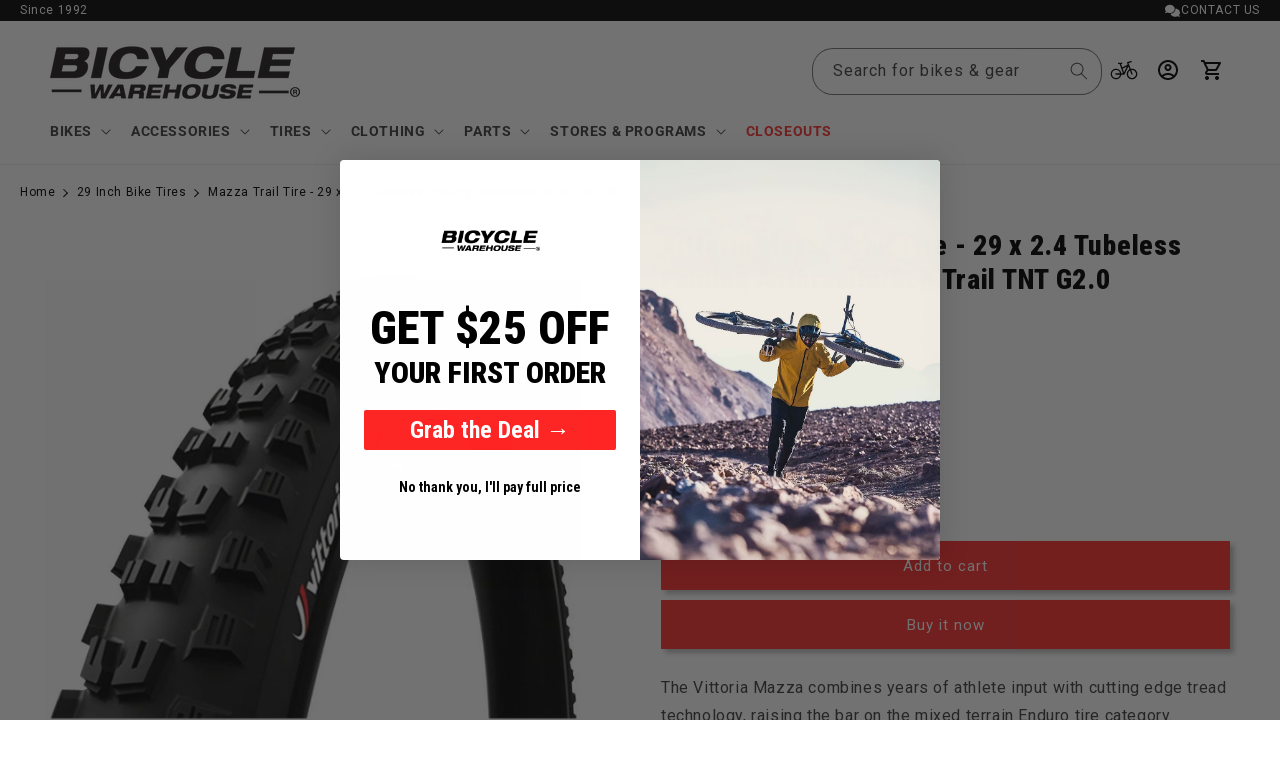

--- FILE ---
content_type: text/javascript; charset=utf-8
request_url: https://bicyclewarehouse.com/products/vittoria-mazza-tire-29-x-2-4-tubeless-folding-anthracite-black-tnt-trail.js
body_size: -1883
content:
{"id":6593443364966,"title":"Mazza Trail Tire - 29 x 2.4 Tubeless Folding Anthracite\/BLK Trail TNT G2.0","handle":"vittoria-mazza-tire-29-x-2-4-tubeless-folding-anthracite-black-tnt-trail","description":"\u003cp\u003e\u003cspan\u003eThe Vittoria Mazza combines years of athlete input with cutting edge tread technology, raising the bar on the mixed terrain Enduro tire category. Starting with a defined center tread, the Mazza uses deep siping in the direction of rotation, allowing the tire to roll fast while still opposing drift, especially in off-camber terrain. The stepped leading edge rolls like a ramp, but digs in on climbs, making Mazza a top choice for both front and rear use.\u003c\/span\u003e\u003c\/p\u003e\n\u003ch3\u003eFeatures\u003c\/h3\u003e\n\u003cul\u003e\n\u003cli\u003eNot approved for use with hookless rims\u003c\/li\u003e\n\u003cli\u003eProgressive sipe width for tactile grip on rocks and roots\u003c\/li\u003e\n\u003cli\u003eStepped leading edge center-tread maintains speed, and delivers climbing traction\u003c\/li\u003e\n\u003cli\u003eAggressive profile with ample sipe spacing for mixed terrain\u003c\/li\u003e\n\u003cli\u003eTubeless\u003c\/li\u003e\n\u003cli\u003eFolding\u003c\/li\u003e\n\u003cli\u003eAnthracite\/Black\u003c\/li\u003e\n\u003cli\u003eTNT Trail\u003c\/li\u003e\n\u003c\/ul\u003e","published_at":"2024-01-15T18:19:00-08:00","created_at":"2021-06-14T07:19:20-07:00","vendor":"Vittoria","type":"Tires","tags":["gear","Labeled Size-29 x 2.4","MASTERLINQ","parts","tires"],"price":9399,"price_min":9399,"price_max":9399,"available":true,"price_varies":false,"compare_at_price":9399,"compare_at_price_min":9399,"compare_at_price_max":9399,"compare_at_price_varies":false,"variants":[{"id":39379757629542,"title":"29 x 2.4\"","option1":"29 x 2.4\"","option2":null,"option3":null,"sku":"TR3401","requires_shipping":true,"taxable":true,"featured_image":{"id":28285745594470,"product_id":6593443364966,"position":1,"created_at":"2021-07-14T14:12:04-07:00","updated_at":"2021-07-14T14:12:05-07:00","alt":"Vittoria Vittoria Mazza Bike Tire - 29 x 2.4","width":902,"height":902,"src":"https:\/\/cdn.shopify.com\/s\/files\/1\/0286\/1214\/products\/vittoria-vittoria-mazza-bike-tire-29-x-2-4-28285015359590.jpg?v=1626297125","variant_ids":[39379757629542]},"available":true,"name":"Mazza Trail Tire - 29 x 2.4 Tubeless Folding Anthracite\/BLK Trail TNT G2.0 - 29 x 2.4\"","public_title":"29 x 2.4\"","options":["29 x 2.4\""],"price":9399,"weight":998,"compare_at_price":9399,"inventory_quantity":10,"inventory_management":"shopify","inventory_policy":"deny","barcode":"8022530021388","featured_media":{"alt":"Vittoria Vittoria Mazza Bike Tire - 29 x 2.4","id":20533523480678,"position":1,"preview_image":{"aspect_ratio":1.0,"height":902,"width":902,"src":"https:\/\/cdn.shopify.com\/s\/files\/1\/0286\/1214\/products\/vittoria-vittoria-mazza-bike-tire-29-x-2-4-28285015359590.jpg?v=1626297125"}},"quantity_rule":{"min":1,"max":null,"increment":1},"quantity_price_breaks":[],"requires_selling_plan":false,"selling_plan_allocations":[]}],"images":["\/\/cdn.shopify.com\/s\/files\/1\/0286\/1214\/products\/vittoria-vittoria-mazza-bike-tire-29-x-2-4-28285015359590.jpg?v=1626297125"],"featured_image":"\/\/cdn.shopify.com\/s\/files\/1\/0286\/1214\/products\/vittoria-vittoria-mazza-bike-tire-29-x-2-4-28285015359590.jpg?v=1626297125","options":[{"name":"Size","position":1,"values":["29 x 2.4\""]}],"url":"\/products\/vittoria-mazza-tire-29-x-2-4-tubeless-folding-anthracite-black-tnt-trail","media":[{"alt":"Vittoria Vittoria Mazza Bike Tire - 29 x 2.4","id":20533523480678,"position":1,"preview_image":{"aspect_ratio":1.0,"height":902,"width":902,"src":"https:\/\/cdn.shopify.com\/s\/files\/1\/0286\/1214\/products\/vittoria-vittoria-mazza-bike-tire-29-x-2-4-28285015359590.jpg?v=1626297125"},"aspect_ratio":1.0,"height":902,"media_type":"image","src":"https:\/\/cdn.shopify.com\/s\/files\/1\/0286\/1214\/products\/vittoria-vittoria-mazza-bike-tire-29-x-2-4-28285015359590.jpg?v=1626297125","width":902}],"requires_selling_plan":false,"selling_plan_groups":[]}

--- FILE ---
content_type: text/javascript; charset=utf-8
request_url: https://bicyclewarehouse.com/products/vittoria-mazza-tire-29-x-2-4-tubeless-folding-anthracite-black-tnt-trail.js
body_size: -1895
content:
{"id":6593443364966,"title":"Mazza Trail Tire - 29 x 2.4 Tubeless Folding Anthracite\/BLK Trail TNT G2.0","handle":"vittoria-mazza-tire-29-x-2-4-tubeless-folding-anthracite-black-tnt-trail","description":"\u003cp\u003e\u003cspan\u003eThe Vittoria Mazza combines years of athlete input with cutting edge tread technology, raising the bar on the mixed terrain Enduro tire category. Starting with a defined center tread, the Mazza uses deep siping in the direction of rotation, allowing the tire to roll fast while still opposing drift, especially in off-camber terrain. The stepped leading edge rolls like a ramp, but digs in on climbs, making Mazza a top choice for both front and rear use.\u003c\/span\u003e\u003c\/p\u003e\n\u003ch3\u003eFeatures\u003c\/h3\u003e\n\u003cul\u003e\n\u003cli\u003eNot approved for use with hookless rims\u003c\/li\u003e\n\u003cli\u003eProgressive sipe width for tactile grip on rocks and roots\u003c\/li\u003e\n\u003cli\u003eStepped leading edge center-tread maintains speed, and delivers climbing traction\u003c\/li\u003e\n\u003cli\u003eAggressive profile with ample sipe spacing for mixed terrain\u003c\/li\u003e\n\u003cli\u003eTubeless\u003c\/li\u003e\n\u003cli\u003eFolding\u003c\/li\u003e\n\u003cli\u003eAnthracite\/Black\u003c\/li\u003e\n\u003cli\u003eTNT Trail\u003c\/li\u003e\n\u003c\/ul\u003e","published_at":"2024-01-15T18:19:00-08:00","created_at":"2021-06-14T07:19:20-07:00","vendor":"Vittoria","type":"Tires","tags":["gear","Labeled Size-29 x 2.4","MASTERLINQ","parts","tires"],"price":9399,"price_min":9399,"price_max":9399,"available":true,"price_varies":false,"compare_at_price":9399,"compare_at_price_min":9399,"compare_at_price_max":9399,"compare_at_price_varies":false,"variants":[{"id":39379757629542,"title":"29 x 2.4\"","option1":"29 x 2.4\"","option2":null,"option3":null,"sku":"TR3401","requires_shipping":true,"taxable":true,"featured_image":{"id":28285745594470,"product_id":6593443364966,"position":1,"created_at":"2021-07-14T14:12:04-07:00","updated_at":"2021-07-14T14:12:05-07:00","alt":"Vittoria Vittoria Mazza Bike Tire - 29 x 2.4","width":902,"height":902,"src":"https:\/\/cdn.shopify.com\/s\/files\/1\/0286\/1214\/products\/vittoria-vittoria-mazza-bike-tire-29-x-2-4-28285015359590.jpg?v=1626297125","variant_ids":[39379757629542]},"available":true,"name":"Mazza Trail Tire - 29 x 2.4 Tubeless Folding Anthracite\/BLK Trail TNT G2.0 - 29 x 2.4\"","public_title":"29 x 2.4\"","options":["29 x 2.4\""],"price":9399,"weight":998,"compare_at_price":9399,"inventory_quantity":10,"inventory_management":"shopify","inventory_policy":"deny","barcode":"8022530021388","featured_media":{"alt":"Vittoria Vittoria Mazza Bike Tire - 29 x 2.4","id":20533523480678,"position":1,"preview_image":{"aspect_ratio":1.0,"height":902,"width":902,"src":"https:\/\/cdn.shopify.com\/s\/files\/1\/0286\/1214\/products\/vittoria-vittoria-mazza-bike-tire-29-x-2-4-28285015359590.jpg?v=1626297125"}},"quantity_rule":{"min":1,"max":null,"increment":1},"quantity_price_breaks":[],"requires_selling_plan":false,"selling_plan_allocations":[]}],"images":["\/\/cdn.shopify.com\/s\/files\/1\/0286\/1214\/products\/vittoria-vittoria-mazza-bike-tire-29-x-2-4-28285015359590.jpg?v=1626297125"],"featured_image":"\/\/cdn.shopify.com\/s\/files\/1\/0286\/1214\/products\/vittoria-vittoria-mazza-bike-tire-29-x-2-4-28285015359590.jpg?v=1626297125","options":[{"name":"Size","position":1,"values":["29 x 2.4\""]}],"url":"\/products\/vittoria-mazza-tire-29-x-2-4-tubeless-folding-anthracite-black-tnt-trail","media":[{"alt":"Vittoria Vittoria Mazza Bike Tire - 29 x 2.4","id":20533523480678,"position":1,"preview_image":{"aspect_ratio":1.0,"height":902,"width":902,"src":"https:\/\/cdn.shopify.com\/s\/files\/1\/0286\/1214\/products\/vittoria-vittoria-mazza-bike-tire-29-x-2-4-28285015359590.jpg?v=1626297125"},"aspect_ratio":1.0,"height":902,"media_type":"image","src":"https:\/\/cdn.shopify.com\/s\/files\/1\/0286\/1214\/products\/vittoria-vittoria-mazza-bike-tire-29-x-2-4-28285015359590.jpg?v=1626297125","width":902}],"requires_selling_plan":false,"selling_plan_groups":[]}

--- FILE ---
content_type: text/javascript; charset=utf-8
request_url: https://bicyclewarehouse.com/products/vittoria-mazza-tire-29-x-2-4-tubeless-folding-anthracite-black-tnt-trail.js
body_size: -1948
content:
{"id":6593443364966,"title":"Mazza Trail Tire - 29 x 2.4 Tubeless Folding Anthracite\/BLK Trail TNT G2.0","handle":"vittoria-mazza-tire-29-x-2-4-tubeless-folding-anthracite-black-tnt-trail","description":"\u003cp\u003e\u003cspan\u003eThe Vittoria Mazza combines years of athlete input with cutting edge tread technology, raising the bar on the mixed terrain Enduro tire category. Starting with a defined center tread, the Mazza uses deep siping in the direction of rotation, allowing the tire to roll fast while still opposing drift, especially in off-camber terrain. The stepped leading edge rolls like a ramp, but digs in on climbs, making Mazza a top choice for both front and rear use.\u003c\/span\u003e\u003c\/p\u003e\n\u003ch3\u003eFeatures\u003c\/h3\u003e\n\u003cul\u003e\n\u003cli\u003eNot approved for use with hookless rims\u003c\/li\u003e\n\u003cli\u003eProgressive sipe width for tactile grip on rocks and roots\u003c\/li\u003e\n\u003cli\u003eStepped leading edge center-tread maintains speed, and delivers climbing traction\u003c\/li\u003e\n\u003cli\u003eAggressive profile with ample sipe spacing for mixed terrain\u003c\/li\u003e\n\u003cli\u003eTubeless\u003c\/li\u003e\n\u003cli\u003eFolding\u003c\/li\u003e\n\u003cli\u003eAnthracite\/Black\u003c\/li\u003e\n\u003cli\u003eTNT Trail\u003c\/li\u003e\n\u003c\/ul\u003e","published_at":"2024-01-15T18:19:00-08:00","created_at":"2021-06-14T07:19:20-07:00","vendor":"Vittoria","type":"Tires","tags":["gear","Labeled Size-29 x 2.4","MASTERLINQ","parts","tires"],"price":9399,"price_min":9399,"price_max":9399,"available":true,"price_varies":false,"compare_at_price":9399,"compare_at_price_min":9399,"compare_at_price_max":9399,"compare_at_price_varies":false,"variants":[{"id":39379757629542,"title":"29 x 2.4\"","option1":"29 x 2.4\"","option2":null,"option3":null,"sku":"TR3401","requires_shipping":true,"taxable":true,"featured_image":{"id":28285745594470,"product_id":6593443364966,"position":1,"created_at":"2021-07-14T14:12:04-07:00","updated_at":"2021-07-14T14:12:05-07:00","alt":"Vittoria Vittoria Mazza Bike Tire - 29 x 2.4","width":902,"height":902,"src":"https:\/\/cdn.shopify.com\/s\/files\/1\/0286\/1214\/products\/vittoria-vittoria-mazza-bike-tire-29-x-2-4-28285015359590.jpg?v=1626297125","variant_ids":[39379757629542]},"available":true,"name":"Mazza Trail Tire - 29 x 2.4 Tubeless Folding Anthracite\/BLK Trail TNT G2.0 - 29 x 2.4\"","public_title":"29 x 2.4\"","options":["29 x 2.4\""],"price":9399,"weight":998,"compare_at_price":9399,"inventory_quantity":10,"inventory_management":"shopify","inventory_policy":"deny","barcode":"8022530021388","featured_media":{"alt":"Vittoria Vittoria Mazza Bike Tire - 29 x 2.4","id":20533523480678,"position":1,"preview_image":{"aspect_ratio":1.0,"height":902,"width":902,"src":"https:\/\/cdn.shopify.com\/s\/files\/1\/0286\/1214\/products\/vittoria-vittoria-mazza-bike-tire-29-x-2-4-28285015359590.jpg?v=1626297125"}},"quantity_rule":{"min":1,"max":null,"increment":1},"quantity_price_breaks":[],"requires_selling_plan":false,"selling_plan_allocations":[]}],"images":["\/\/cdn.shopify.com\/s\/files\/1\/0286\/1214\/products\/vittoria-vittoria-mazza-bike-tire-29-x-2-4-28285015359590.jpg?v=1626297125"],"featured_image":"\/\/cdn.shopify.com\/s\/files\/1\/0286\/1214\/products\/vittoria-vittoria-mazza-bike-tire-29-x-2-4-28285015359590.jpg?v=1626297125","options":[{"name":"Size","position":1,"values":["29 x 2.4\""]}],"url":"\/products\/vittoria-mazza-tire-29-x-2-4-tubeless-folding-anthracite-black-tnt-trail","media":[{"alt":"Vittoria Vittoria Mazza Bike Tire - 29 x 2.4","id":20533523480678,"position":1,"preview_image":{"aspect_ratio":1.0,"height":902,"width":902,"src":"https:\/\/cdn.shopify.com\/s\/files\/1\/0286\/1214\/products\/vittoria-vittoria-mazza-bike-tire-29-x-2-4-28285015359590.jpg?v=1626297125"},"aspect_ratio":1.0,"height":902,"media_type":"image","src":"https:\/\/cdn.shopify.com\/s\/files\/1\/0286\/1214\/products\/vittoria-vittoria-mazza-bike-tire-29-x-2-4-28285015359590.jpg?v=1626297125","width":902}],"requires_selling_plan":false,"selling_plan_groups":[]}

--- FILE ---
content_type: text/javascript; charset=utf-8
request_url: https://bicyclewarehouse.com/products/vittoria-mazza-tire-29-x-2-4-tubeless-folding-anthracite-black-tnt-trail.js
body_size: -1939
content:
{"id":6593443364966,"title":"Mazza Trail Tire - 29 x 2.4 Tubeless Folding Anthracite\/BLK Trail TNT G2.0","handle":"vittoria-mazza-tire-29-x-2-4-tubeless-folding-anthracite-black-tnt-trail","description":"\u003cp\u003e\u003cspan\u003eThe Vittoria Mazza combines years of athlete input with cutting edge tread technology, raising the bar on the mixed terrain Enduro tire category. Starting with a defined center tread, the Mazza uses deep siping in the direction of rotation, allowing the tire to roll fast while still opposing drift, especially in off-camber terrain. The stepped leading edge rolls like a ramp, but digs in on climbs, making Mazza a top choice for both front and rear use.\u003c\/span\u003e\u003c\/p\u003e\n\u003ch3\u003eFeatures\u003c\/h3\u003e\n\u003cul\u003e\n\u003cli\u003eNot approved for use with hookless rims\u003c\/li\u003e\n\u003cli\u003eProgressive sipe width for tactile grip on rocks and roots\u003c\/li\u003e\n\u003cli\u003eStepped leading edge center-tread maintains speed, and delivers climbing traction\u003c\/li\u003e\n\u003cli\u003eAggressive profile with ample sipe spacing for mixed terrain\u003c\/li\u003e\n\u003cli\u003eTubeless\u003c\/li\u003e\n\u003cli\u003eFolding\u003c\/li\u003e\n\u003cli\u003eAnthracite\/Black\u003c\/li\u003e\n\u003cli\u003eTNT Trail\u003c\/li\u003e\n\u003c\/ul\u003e","published_at":"2024-01-15T18:19:00-08:00","created_at":"2021-06-14T07:19:20-07:00","vendor":"Vittoria","type":"Tires","tags":["gear","Labeled Size-29 x 2.4","MASTERLINQ","parts","tires"],"price":9399,"price_min":9399,"price_max":9399,"available":true,"price_varies":false,"compare_at_price":9399,"compare_at_price_min":9399,"compare_at_price_max":9399,"compare_at_price_varies":false,"variants":[{"id":39379757629542,"title":"29 x 2.4\"","option1":"29 x 2.4\"","option2":null,"option3":null,"sku":"TR3401","requires_shipping":true,"taxable":true,"featured_image":{"id":28285745594470,"product_id":6593443364966,"position":1,"created_at":"2021-07-14T14:12:04-07:00","updated_at":"2021-07-14T14:12:05-07:00","alt":"Vittoria Vittoria Mazza Bike Tire - 29 x 2.4","width":902,"height":902,"src":"https:\/\/cdn.shopify.com\/s\/files\/1\/0286\/1214\/products\/vittoria-vittoria-mazza-bike-tire-29-x-2-4-28285015359590.jpg?v=1626297125","variant_ids":[39379757629542]},"available":true,"name":"Mazza Trail Tire - 29 x 2.4 Tubeless Folding Anthracite\/BLK Trail TNT G2.0 - 29 x 2.4\"","public_title":"29 x 2.4\"","options":["29 x 2.4\""],"price":9399,"weight":998,"compare_at_price":9399,"inventory_quantity":10,"inventory_management":"shopify","inventory_policy":"deny","barcode":"8022530021388","featured_media":{"alt":"Vittoria Vittoria Mazza Bike Tire - 29 x 2.4","id":20533523480678,"position":1,"preview_image":{"aspect_ratio":1.0,"height":902,"width":902,"src":"https:\/\/cdn.shopify.com\/s\/files\/1\/0286\/1214\/products\/vittoria-vittoria-mazza-bike-tire-29-x-2-4-28285015359590.jpg?v=1626297125"}},"quantity_rule":{"min":1,"max":null,"increment":1},"quantity_price_breaks":[],"requires_selling_plan":false,"selling_plan_allocations":[]}],"images":["\/\/cdn.shopify.com\/s\/files\/1\/0286\/1214\/products\/vittoria-vittoria-mazza-bike-tire-29-x-2-4-28285015359590.jpg?v=1626297125"],"featured_image":"\/\/cdn.shopify.com\/s\/files\/1\/0286\/1214\/products\/vittoria-vittoria-mazza-bike-tire-29-x-2-4-28285015359590.jpg?v=1626297125","options":[{"name":"Size","position":1,"values":["29 x 2.4\""]}],"url":"\/products\/vittoria-mazza-tire-29-x-2-4-tubeless-folding-anthracite-black-tnt-trail","media":[{"alt":"Vittoria Vittoria Mazza Bike Tire - 29 x 2.4","id":20533523480678,"position":1,"preview_image":{"aspect_ratio":1.0,"height":902,"width":902,"src":"https:\/\/cdn.shopify.com\/s\/files\/1\/0286\/1214\/products\/vittoria-vittoria-mazza-bike-tire-29-x-2-4-28285015359590.jpg?v=1626297125"},"aspect_ratio":1.0,"height":902,"media_type":"image","src":"https:\/\/cdn.shopify.com\/s\/files\/1\/0286\/1214\/products\/vittoria-vittoria-mazza-bike-tire-29-x-2-4-28285015359590.jpg?v=1626297125","width":902}],"requires_selling_plan":false,"selling_plan_groups":[]}

--- FILE ---
content_type: application/javascript; charset=utf-8
request_url: https://searchanise-ef84.kxcdn.com/preload_data.2z2S8k8t1h.js
body_size: 11368
content:
window.Searchanise.preloadedSuggestions=['e bike','gravel bikes','handle bars','bike pedals','bmx bike','road helmet','26 inch tires','bike li','fat tire bikes','santa cruz','specialized rockhopper','hybrid bikes','bar tape','giant trance','mountain bike','electric bike','inner tubes','rim tape','specialized sirrus','brake pads','700c tire','dropper post','bike frames','trek bikes','700c tubes','giant bikes','handlebar grips','park tool','road bikes','bike seat','power meter','mips helmet','bike on','dirt jumper','water bottle cage','wolf tooth','seat post','bike tubes','specialized stumpjumper','phone mount','bike rack','water bottle','bike seats','fat bike','seatpost clamp','beach cruiser','handlebar tape','full face helmets','continental tires','giant stance','e bikes','bike lights','bike stem','bottom bracket','shimano rear derailleur','9 speed chain','chain guard','brake calipers','giant talon','crank arms','electric mountain bike','single speed','29 mountain bike tires','bar ends','rear hub','bike gloves','stem riser','bicycle saddles','turbo levo','trance x','kick stand','fox helmets','torque wrench','hybrid bike','fat tire','bike hub bike','tubeless valve stems','inner tube','brake kit','rear rack','crank arm','power meter pedals','gravel bike','shimano brakes','bike stand','mtb grips','women’s bike seats','700 x 38c','air pump','red bike','bottle cage','tool kit','electric bikes','wheel set','road shoes','mtb pedals','bike lock','chain lube','dropper seat post','surly bike','carbon wheelset','tire levers','trek mountain','bmx parts','27 x 1-1/4 tires','specialized turbo levo','bike locks','quill stem','sirrus x','full suspension','tire lever','bike fenders','suspension seatpost','frame protection','spd pedals','3 wheel trikes','chris king','650b tires','presta valve','schwalbe 26 inch tires','water bottles','sram red','front derailleur','27.5 tires tubeless','crank brothers','seat post clamp','fat bikes','v brakes','700c rims','maxxis minion','muc off','handle bar tape','24 in bike','bike shoes','mud fender','aero bars','giant talon 4','kids bike','shock pump','disc brake pads','trek mountain bike','folding bike','rockhopper comp','road bike','bike racks','rear axle','derailleur hanger','giant revolt','ergon grips','brake cable','stans sealant','giant defy','giant reign','toe clips','seat bag','headset spacer','fixed gear','cell phone holder','rim strip','cannondale bike','tire sealant','shift cables','schwalbe marathon plus','handle bar grips','specialized chisel','front rack','turbo tero','20x4 tires','specialized diverge','mtb helmets','giant talon 2','bike frame','hydraulic disc brake set','20 inch tire','brake lever','knee pads','700c wheel set','180mm rotor 6 bolt','aventon level 3','riser bars','single speed cranksets','26x1.95 tire','gift card','bike pump','tarmac sl8','downhill bikes','floor pump','dt swiss','park tools','vittoria tires','cruiser bikes','bike bells','rear derailleur','rear hubs','valve stem cap','saddle bags','thru axle','top tube bag','bike helmets','gt bikes','mens jerseys','tubeless tire kit','panaracer protite','clipless mountain bike shoes','brake bolt','giant trance x advanced pro','giant escape','repair stand','specialized roll','phone holder','folding ebike','sram force','gravel tires','stump jumper','bicycle warehouse','multi tool','padded gloves','specialized tires','se bikes','canyon bike','adjustable stem','shimano xt','rear light','pearl izumi','maxxis rekon','specialized epic','hard tail mountain bike','seat clamp','quick release skewers','marin bikes','liv tempt','kids mountain bike','frame bag','industry nine','continental gatorskin','trek fx','giant contend','small bikes','continental grand prix 5000','quick release','sirrus x 4.0','selle italia','shimano pedals','scott bikes','sram gx','sram red e1','patch kit','specialized allez','adult trike','fork with suspension','mountain bike shoes','tubular tires','specialized helmet','29 road tires','dropper lever','26 x 2.2 mt bike tires','stumpjumper 15 alloy','chain cleaner','repair kit','brake cables','five ten','battery charger','cargo bike','handle bar mirror','35mm stem','tubeless sealant','triathlon bikes','9 speed cassette','brake levers','giant trance x','electric dirt bike','clipless pedals','presta valve cap','27.5 rear wheel','womens hybrid bike small','sunday bikes','maxxis assegai','shimano deore','giant talon 1','frame and fork','platform pedals','front fenders','brake caliper','10 speed cassette','t shirt','giant roam','dirt jump','tpu tubes','shimano cassette','used bikes','rain jacket','headset bearings','bicycle rear light','shimano crankset','shimano brake pads','mountain bikes','chain guards','e-bike gear','shimano xtr','road bike pedals','fox float','liv avail','rim brakes','step through','shimano bottom bracket','garmin edge','saddle bag','michelin tire','bike stands','25.4mm handlebar','sun glasses','shimano shifter','rockhopper expert','tailgate pad','rear shock','the bike race','mountain bike handlebars','training wheels','bike helmet','mtb pads','bike trailer','rear mount kickstand','valve stem','bike pumps','lock on grips','front basket','rock shox','co2 cartridge','sirrus x 2.0','gear shifters','8 speed cassette','santa cruz tallboy','fat tire bike','schwalbe marathon','men\'s socks','men\'s shorts','front fork','liv rove','rear axle bearings','odi grips','fixed gear bicycle','22 bmx bike','20 inch rims','tarmac sl7','700 x 28c','electric trike','bmx handlebars','spank x rainier','kids bikes','seat posts','diamond back','roval rapide','flat pedal','s works','cable and housing','tubeless rim tape','spd cleats','fox helmet','tektro brake pad','we the people','26 inch tube','bike computers','e bikes fat tire','bike bags','pirelli tires','shifter cable','tubeless tire','giant fathom','orange seal','650c tires','disc brake caliper','28 inch tire','disc brakes','mud guard','3 wheel bike','crank bearing sets','bike shorts','front hub','24 in tire','handlebar bag','cell phone mounts','bar end','bike stems','track bike','mountain bike pedals','fitness bike','chain tool','turbo vado','cycling shoes','12 speed chain','bike storage','road bike saddles mens','bike tires','bike repair kit','kryptonite lock','tire plug','ball bearings','bike bell','roubaix sl8','seat cover','full face helmet','bike women\'s','dura ace','sram crankset','aventon ramblas','indoor trainer','epic world cup','headset spacers','12mm thru axle','specialized roll 3.0','shimano grx','groupset road','700x35 tires','suspension fork','bike cover','fox rear shock','continental grand prix','stance e','sram chain','recumbent bike','trance e','chain tensioner','bicycle seat','narrow wide chainring','specialized gloves','tool kits','mini pump','dt swiss wheels','elbow pads','700x25c tires','folding bikes','front fender','front light','giant cypress','rear fender','purple pedals','garmin varia','presta valves','3 wheel bicycle','700 x 38c tire','liv intrigue','specialized roubaix','handle bar','cane creek','three wheel bikes','bike tools','bike framesets','700x38c tire','specialized tire','sram derailleurs','look pedals','shimano cues','fox speedframe pro','27.5 x 2.1 tires','j bend spokes','beach cruiser 26','ritchey handlebars','700c tube','touring bikes','chain ring','700 x 35c','cycling cap','ground control','specialized bike','specialized pathfinder pro','chainring guard','front wheel','shimano shifters','mtb shoes men','brooks saddle','7 speed shifter','giro helmet','26x1.5 tire','road bike shoes','flat bar bikes','front wheel 29','tire repair kit','handlebar stem','brake bleed kits','700 x 40c tires','bmx stem','spoke wrench','full suspension mtb','rear wheel','tire pump','160mm rotor','helmet mirror','helmet light','fast trak','ergon saddle','bmx bars','sram axs battery','velo orange','turbo levo alloy','bike shed','fox fork','165mm crankset','v brake','brake pad','co2 inflator','specialized crux','bike bag','grand prix 5000','shift cable','700c tires','master link','quad lock','brake parts','single speed cog','shimano shoes','continental gp5000','bottle cages','kuat bike racks','700c inner tube','sram axs','single speed chain','rockhopper comp 29','ergo grips','shifter cables','brake cable housing','center mount kickstands','gravelking ss','bleed kit','flat shoes','31.8 mm stem','specialized status','rear bike racks','studded winter tires','rockhopper sport','26x2.0 tire','27.5 x 1.75 tire','shimano slx','free hub body','fsa crankset','brake set','gator skin','women bike','bmx bikes','giant stance 29 2','billy bonkers','race face','clincher tires','specialized shoes','panaracer gravelking ss','spoke protector','shimano deore xt','pedal wrench','spank spoon','pathfinder pro','hydration pack','bike shorts men\'s','bar end plugs','maxxis minion dhr','liv mountain bike','liv bikes','bike light','caliper brakes','bags pannier','lezyne bike pump','maxxis ikon','20x1.75 tires','gravel king','pedals mountain bike','men’s commuter bikes','bike covers','epic evo','kool stop','flat pedals','handlebars riser','continental tube','power evo','wtb seats','shimano ultegra','110 bcd chainring','big ben','giant escape 2','chris king headset','8 speed chain','top cap','mineral oil','schwinn bike','10 speed chain','mtb shoes','bicycle seats','microshift sword','29 inch tan wall','brooks b17','shimano chain','road pedals','rear basket','wtb tires','shoe covers','26 x 4 tires','crank set','lizard skins','handlebar bags','giant trance x 3','giant hybrid bikes','pearl izumi gloves','shimano 105 11-speed','cruiser beach bikes','shimano cleats','mountain bike kickstand','bike tube','fat tire bikes 26','turbo vado sl','trunk bags','chainstay protection','specialized x 3.0','minion dhr ii','tubeless tire sealant','700c front wheel','shimano dura ace','cannondale bikes','flat pedal shoes','specialized saddle','brake rotors','shimano mt200','tire pumps','abus helmet','sram cassette','shimano cues set','sram battery','comfort bicycles','profile design','fixie bike','break pads','comfort seat','sunday primer','marathon plus','fox gloves','mounting bike','20x2 35 standard','specialized tactic 4','130 bcd chainring','700x28 tires','high rise handlebars','turbo levo 4','front axle','sram rival','trance x2','star nut','tektro caliper brake','presta tubes','poc helmet','mtb bars','chain breaker','giant stp','chainring bolts','spd bike shoes','mountain bike helmet','puncture resistant bike tire','torque wrenches','shimano 12 speed','fitness bikes','super 73 e bike','shimano groupsets','flat bar','35mm handlebars','700 x 25c tire and tube','sram e1','chain guide','giant mountain bike','tubeless valve','solid tires','valve stems','specialized diverge elite e5','mtb knee pad','allez sprint','giant anthem','studded tires','sram eagle','26x2.10 tires','specialized frame','rear rack bags','26 rear wheel','twist shifter','tandem bikes','water bottle holder','giant crosscut','downhill bike','balance bike','mtb forks','child seat','under seat bag','tubeless tape','trek bike','aventon level.2','valve caps','toe clip pedals','quill stems','chain cleaners','reserve wheelset','cycle latest','bicycle forks suspension','cycling jerseys','used ebikes','specialized ground control 29','26x2.35 bike tires','dropper post lever','align ii','rock hopper','giant contend ar','free hub','tire tubes','ebike brakes','cable lock','schwinn parts','inner tube 700','giant fastroad','chain wax','12 speed cassette','mtb tires','gt bmx','battery extender','single speed conversion kit','stumpjumper evo','bike grips','liv embolden','wahoo kickr','giant yukon','truing stand','bikes for 4 year','crank arm set','pedal straps','surly tires','race face bars','rain gear','tail light','mtb gloves','t shirts','dirt bike','carbon rims','pedal pins','smith helmet','levo sl','pivotal seat','giant roam 3','thunder burt','spank handlebar','electric pump','cantilever brakes','e bike tires','bmx tire','sram red axs','bib shorts men','pivot bikes','stem spacer','stem cap','700 x 40c','handle bar ends','mtb saddle','sram force crankset','mtb handlebars','heart rate monitor','specialized tarmac','gel saddle','bike chain','specialized fast trak','road tires','e bike parts','pedals spd','700x32c tires','27.5 x 2.40 tire','canyon bikes','white industries','caliper brake','presta valve core','track order','700c x 23 tire','pressure gauge','24 inch wide tire','stumpjumper comp','helmet full face','gloves men\'s','tubless kit','race king','low entry','epic wc','epic 8 evo','flat repair','bike repair stand','spoke tool','aventon racks','specialized diverge carbon','continental contact urban','bmx frame','giant tcr','rid star','spank oozy','reign e','tire liner','trek new bikes','giant gear','700c x 35 tires','bmx crankset','maxxis tires 27.5','hubs shimano','surly nate','27.5 x 3.0 tires','fox dropper seatpost','charger for ebike','sram brake pads','giant xtc','specialized roll 2.0','axle nut','fat frank','shimano tiagra','11 speed chain','nobby nic','square taper bottom bracket','tire tube','pirelli p zero road','roof rack','maxxis ardent','mks pedals','specialized tube','thumb shifter','spank pedals','mountain pedals','giant tires','bike trainer','trance x 3','mik bag','road bike tires','mtb helmet','giant fathom 1','defy advanced 2','big apple','scott spark','closeout mountain bikes','tero x','odyssey stem','27.5 mountain bike','maxxis hookworm','renthal fatbar','setback seatpost','adventure 2 ebike','gt mtb','giant cypress bike','top peak','tubeless repair kit','free shipping','raceface atlas','26x1.25 tire','tubeless valves','vest men','garmin radar','rearview mirror','700 x 23c','se bike','magic mary','mtb pants','carbon seatpost','tire tools','fox forks','hitch rack','thorn resistant tube','fox union','fat tire ebike','mountain bike grips','cable housing','700 x 25 tires','chain whip','roval wheelset','bmx rim 20','cycling gloves','fork parts','mens mountain bike shoes','tan wall','valve cap','specialized turbo vado','tektro brake pads','oval chainring','ultegra groupset','giant seat','water bottle cages','hardtail mountain','continental cross king','butcher grid trail 29','rim strips','700c rear wheel','deity grips','cruiser tire','bell helmet','five ten freerider','presta valve adapter','handlebar extender','wheel sets','giant bike seat','michelin protek','1x crankset','drop bars','single speed bikes','white wall','santa cruz v10','trance x 1','garmin mount','brake hoods','9 speed shifter','tire studs','free wheel','mud guards','fat tires','bike tire','specialized road bike','giant revolt advance','26 inch wheels','26x2.1 bike tires','dura ace lever','shimano disc brake','aero handlebars','gravel bars','topeak bags','seat dropper','road bike tire 700 x 32c','adult trikes','26x2.125 tire','front brake','700x32 road tires','electric scooters','31.6 dropper post','gravity bike\'s','mountain bike rims','bottom bracket tool','tire tool','minion dhr','helmet lights','reserve wheels','specialized enduro','7 speed cassette','spd shoes','11 speed cassette','ebike specialized','belt drive','one up components','7 speed chain','dt swiss spokes','rival axs','step through bike','29 inner tube','maintenance kits','16 tooth cog','sram force axs','multi tools','e-bike seats','inter tubes','bike mirrors','crank arm power meter','quick release seatpost clamps','maxxis dissector','giant derailleur','floor stand','riser stem','rekon race','grip tape','tire inserts','frame bags','all parts','fingerless gloves','liv size small mountain bikes','trainer tire','end caps','fox shocks','wheel bearings','chainring for','ebike battery','computer mount','tire repair','foldable e bike','bike grease','26 x 2.1 tire','surly preamble','35mm handlebar','specialized recon','specialized align ii','spokes j bend','jockey wheels','smart sam','fox speedframe','giant stance 2','bicycle pumps','santa cruz heckler','specialized helmets','women e bike sale','32 inch tires','slime tube','seatpost clamps','rockhopper elite','road bikes track','27.5 x 2.25 mountain bike tire','700c 28 clincher','bike light knob','mounting bolt','gift cards','sram force e1','tire inflators','ritchey stem','700 x 35 c','xxl mountain bikes at','kenda kontact x 1.95','cush core','rim brake pads','rental bikes','kryptonite evolution','specialized frameset','sunday high c','panaracer pasela','bicycle helmet','trp brakes','zipp stem','stem spacers','pearl izumi men short','chisel comp','handle grip','toe clip','oil slick','muc off tubeless','18 in bikes','slime tube 700c','gravel shoes','womens bikes','contend ar','gel seat','650 x 23c','specialized epic 8','700x38c tube','padded shorts','ebike tires','bib shorts','specialized rock hopper','hard tail','hydraulic hose','saddle cover','bike shop','friction shifters','specialized fuse 27.5','stem top cap','giant propel','shimano crank arms','bmx pegs','indoor cycling shoes','cycle shoes','bike clip shoes','12 speed crankset','700 x 25 road tire','thule bike rack','rear shocks','linear pull brake','specialized accessories','suspension seat post','frame sets','clipless shoe','700x45c bike tire','mtb frames','light x electric dirt bike','schwalbe tube','mtb fenders','shimano brake lever','shimano 12 speed chain','rear shock mounting hardware','ergon ga3','8 speed shifter','rim liner','epic 8 expert','cargo rack','hand grips','giant stance 1','shimano disc brake pads','grip shift','sram gx eagle','road bike helmets','ape hanger handlebars','specialized torch','700x28c tire','specialized levo','mens shorts','e mountain bikes','torq tools','kmc x10','sirrus x 3.0','tire valve','aero socks','liv alight','specialized power comp mimic','sram transmission','barrel adjuster','giant atx','medium bike','specialized ground control','ride control ergo','maxxis forekaster','maxxis minion dhf','schwalbe tires','pads for','26 wheel set','e bikes sale','suspension fork 100mm','dog basket','dropper posts','waist pack','fox 38 29er','rigid fork','full face','presta pump','padded liner','shift cable housing','wolf tooth headset','coil spring','shimano rotor','3 wheel bikes','26 inch tubes','handle bar stem','tubeless tires','cup holder','29 inch bikes','mtb stem','enve stem','suspension stem','road bike seat cushion','shimano derailleurs','car rack','crank brothers pedals','dropper seatpost','gravel bike handlebars','sram xx','chain lubricant','big ripper','specialized fuse','trailer hitch bike racks','rad power','slx m7100','dirt jump bikes','time pedals','kenda kwick','bicycle tubes','wide shoes','crank puller','winter bike tire','e thirteen','range extender','return an item','panaracer gravelking x1','carbon handlebars','torque tool','box one','back pack','eddy current','700 x 45c bike tire','men’s mountain bike shoes','mountain bike seat','specialized rockhopper 29 comp','wtb volt','specialized butcher','wheels set','cassette tool','continental race king','bmx handlebar','maxxis dth','20x3 tire','shimano claris','bike computer','racing ray','pirelli cinturato','eye wear','shimano acera','specialized roubaix sl8','xtr pedals','tt bike','specialized renegade','continental grand prix 4 season','freehub body','giant stem','surly extraterrestrial','700x25 tires','tarmac sl8 pro','bike accessories','bike fender','shimano xt derailleur','sram groupsets','black 26 front forks','liv avail ar 1','seat bags','shimano 105 10-speed','abound sr','650b wheels','dry lube','seat covers','tool set','specialized align','bash guard','chain tools','drop handlebar','700x40 tires','v brake pads','spoke nipple','speedframe pro','sram x01','road tubeless valve','big tires','pro shorts','bike trainers','comfortable bike saddles','specialized sirrus x 3.0','24 inch bike tube','karate monkey','men gloves','e mtb','bicycle tool set','advent on','rear hub bearing','cork grips','handle bars riser','handlebar shim','tire gauge','mik basket','dmr deathgrip','cable ends','26 front wheel','jagwire brake cable','26x4 tube','26x4 tires','700 x 32c hybrid bike tire','problem solvers','feedback sports','handle grips','stem caps','26 inch bmx bike','fox 38 fork','brake hood','29x3.0 tires','tubless tire','700x30 tires','180mm rotor','street bikes','magic mary 2.4 29','stem extender','toe cage','bike mirror','700 x 32c','helmet full','specialized p4','giant tire','all mountain style','crank bearings','trance x e','leg warmers','brake bleed','sdg saddle','brake adapter','my order','giant escape 3','e bike lights','chest protector','trail biking','bike max speed','bicycle shoes','upper bike shop bike','bicycle fv','30.9 seat post','rear wheels','square taper crankset','mini bike pump','26 mountain bike tires','dropper post 31.6','presta valve pump','deity pedals','170mm crankset','full suspension mountain','rear derailleur hanger','tan saddle','700c gravel bike tire','frame pump','u lock','specialized power pro with mirror','bells and horns','stan\'s sealant','26 inner tube','gear cables','presta valve stems','aventure 3 ebike','continental contact plus','blue tires','reflective tape','women bike shorts','20x2.125 tires','co2 pump kit','27.5 x 2.6 tubeless','master link pliers','womens bike shoes','sirrus x 1.0','700 x 38c tube','crown race','chain rings','turn signal lights','mountain cranksets','rekon race 29','wind jacket','700x42 tires','trance x3','liv flourish','long sleeve jersey','giant flatguard','bottom bracket tools','road helmets','14 inch bike','shimano brake','mtb hardtail','giant pedals','speedplay pedals','hayes dominion','tpu tube','trek dual sport','customer service','tune up','shimano xt brakes','specialized gravel bike','single speed bike','battery cover','mtb shorts','front suspension fork','stem adapter','carbon wheels','presta adapter','derailleur hangers','revolt x','salsa cutthroat','knee guards','chamois cream','specialized align 2','e mountain bike women','specialized armadillo','shimano spd pedals','pnw loam','shin guards','travel case','hollowtech ii','and classic bikes for sale','bike clu s','e bike tire market','shimano 7 speed gear','suspension mountain bike','vittoria zaffiro pro','the bike line','rid star e bike','trail a bike for sale','big bikes for sale','internally geared hub','26 tubeless tires','shimano hub','cycling jersey','20x4.0 tire','large bikes','womens mountain bike gloves','cantilever brake','maxxis assegai 29 x 2.6','aventon adventure 3','kmc chain','kenda kwest','26 x 1.50 tires','red pedals','pink grips','schwalbe marathon plus mtb','yeti bike\'s','chainstay protector','26 inch bike','men’s helmets','single speed crankset','race face pedals','sram sx','rim tape 26','700 x 35c road tire','shimano altus','levo alloy','shadow conspiracy','cruiser handlebars','city bikes','wheel nuts','foldable bike','shimano hydraulic brakes','tubular tire','140mm brake rotor','red tire','lowrider bikes','mtb tires 29x2.35','giro mips helmet','700 x 42 tires','specialized turbo','27 x 1 1/4 tubes','axle with bearings','mountain bike tires','tubeless kit','dust cap','jumbo jim','reflector mount','700 x 45c','specialized pathfinder','hydraulic brakes','drive sprocket','fox racing','trance x1','specialized tubes','tube patch kit','chain oil','bike chains','gt bike','knee pad','stance e+2 29er','hub axle','wahoo bike computer','bmx seat','giant tcr advanced','lizard skins bar tape','sram brakes','talon e','tool bag','7 speed freewheel','threaded crankset','giant full-suspension','b and c bike tops','ratchet hub','31.8mm handlebars','suspension forks','tubeless 27.5 x 2.20','winter gloves','mountain bike pedal','e-bike tires','mountain bike pants','2 hitch bike racks','27.2mm seatpost','campagnolo 11 speed','chain lock','xc wheelset','sirrus large','dhr ii','28c tire','gravel tire','linear pull brakes','lezyne lights','25.4mm clamp stem','kryptotal 29 enduro','road stem','mountain bike shorts','trikes electric','shimano crankset 165mm','26 inch rims','26 x 1.75 bike tire','supacaz handlebar tape','ultegra chain','specialized stumpjumper 15','mens road bikes','look keo','shimano 11 speed chain','trance advanced pro 29 3','giant roam 4','bar bag','specialized water bottle','bicycle motor','29 rear wheel','e-bike helmet','specialized bike helmets','shimano altus derailleur','specialized tarmac sl8','handlebar wrap','trp rotor','15 x 100mm axle','giant e','mountain bike frame','tire 700x28c','trance advanced','chain links','specialized diverge str','turbo levo sl','coaster brake wheel','xtr brakes','roval handlebar','700c x 28','giant saddles','planet bike','left crank arm','steel frame','shimano pulleys','schwalbe hurricane','xc tires','sram red shifter','700x45c tire','bmx tires','front wheel bearing','schwinn tires','schwalbe albert','bmx pedals','22.2mm grips','sram chainring','derailleur cables','troy lee','soma shikoro','helmet with light','p zero','electric mountain bikes','specialized creo','conversion kit','phone holders','electric scooter','red tail light','schwalbe big apple','26 x 2.5 tires','700 x 38 tube','headset bearing','schrader valve','bike socks','hi rise handlebars','specialized mountain bike','30mm tubeless tape','ebikes mountain','helmets full','shimano bolt','giant fastroad ar 2','velo orange stem','specialized sirrus x 4.0','presta tube','selle italia endurance','minion dhf','three wheel','offset seat post','small e-bikes','intense bike','five ten freerider women','25t sprocket','half link chain','power comp','top cap bolt','mens mountain bike','shimano hg freehub','bicycle grips','egg beater','ebike rack','riser bar','shimano 8 speed cassette','giant quick e','gravel handlebars','direct mount stem','26 bmx bike','muc off cleaning','bmx bikes on sale','thick slick','stationary bikes','pirelli cinturato gravel h','cateye wireless','back gloves','tandem bike','maxxis tires','ibis ripley','pulley wheels','shoe clips','dj bike','specialized allez sport','ground control t7','schrader tube 700','vittoria randonneur','future shock','handlebar grip','holy roller','quill adapter','bike tune up','top tube bags','power pedals','esi grips','trp evo pro','one wheel','white wall bike tires','brake shoes','sprocket guard','michelin bike tires','mechanical brakes','rocket ron','handlebar end plugs','148 x 12 carbon','giant road bikes','smart trainer','rear rim','axel bolt','rockshox super deluxe','30.9 dropper post','suspension seat posts','tan wall 26','brake rotor','beach cruisers','flat mount brakes','trance x 2','dual suspension','giant reign e','rear quick release','24 mountain bike','electric shifter','trek road bike','mountain bike parts','tire air gauge','rear wheel hub','wicked will','hope rotor','stumpjumper frame','700c presta valve','canyon gravel','scott bike','kuat piston','3 wheel electric','giant road','seat clamps','linear pull','maxxis dhr','frame set','salsa journeyer','recumbent tires','rapid rob','liv devote','liv bike','specialized epic world cup pro','bikes for sale','the best bike','cycle gloves','cold weather apparel','road bike rei','liter bike for sale','specialized parts','rear hub wheel bearings','snow tire','hope v4 caliper','flat bar brake levers','18 inch tires','shimano 4700 rear derailleur 10 speed cage','s-works power evo','liv embolden e bikes','radar pedal','aluminum pedals','tim brake wheelset','kids electric bike','presta valve tubes','fat bike tires','650c tire','brake lever hoods','giant contend ar 1','hybrid comfort bike','fox float x2','sunday model c','bike rim','park tool stand','electric bicycles','schwalbe radial','jersey mtb','700x25 tire','bottle holder','26x2.125 tubes','sunday blueprint','tubeless tire valves','16x1.75 tire','26x2.5 tires','700c x 38','throttle switch','specialized jersey','bibs men','specialized bottle cage','suntour seat post','crank tool','wolf tooth pump','women\'s bikes','giant stance 29','trade in','aventon level 2','gx eagle axs upgrade','riser handlebars','oneup pedal','beach cruiser bike','hammer nutrition','sr suntour','26 bike tube','aventon accessories','20 inch tires','shimano di2','giant helmet','magnetic pedals','bullhorn bar','single speed kit','bike shifters','shimano mineral oil','racing ralph','bicycle cover','bike lube','hand pump','ebike full suspension 29er small','cable guide','chain cover','orange seal endurance','silca pump','ceramic speed','offset seatpost','avid elixir brake pads','fox volume spacers','raceface handlebar','red tires','cable kit','size chart','turbo como','700c x 40','ride concept shoes','aventon abound','quick links','pink bike','avid bb7','maxxis dhr ii','safety flag','brake fluid','selle royal','coaster brake','ride concepts','rear derailleur 9 speed','muc off sealant','serfas drifter','tubeless valve stem','skewer set','cell phone','hope tech 4 v4','women’s jackets','road bike wheels','xxs bikes','aventon sinch','zeb ultimate','roam e','gear shifter','26 inch mountain bike','dog trailer','mens rain jacket','epic 8 pro','giant revel','road bike rim brake wheel','giant defy advanced 2','center lock rotor','26 inch inner tubes','abus locks','contend ar 1','mens seats','carbon seat','schwalbe tube 26','29 inch road tires','carbon fiber road bikes','fat e bikes','carbon bars','road frame','fat tire mountain bike','tube presta 700','sram rear derailleur','shipping time','schwalbe g one allround 29','park tool tray','valve core removal tool','26 x 4 inner tube','fender set','ergonomic grips','sunday bike','giant ar 1','30t direct mount chainring','rear bike light','eliminator grid','storage rack','square drive crank set','full suspension frame','12 speed xd cassette','sram power meter','sunday bmx','8 speed derailleur','specialized bikes','bmx grips','giant roam 3 disc','700x32 tire','sram shifter','sram nx','iphone holder','women’s gloves','liv e bike','road shoes mens','hammer gel','seat pack','pannier rack','handlebar extensions','shimano tourney','bmx brakes','big ben plus','spank 35mm','sl8 tarmac','shipping costing','one up','insulated water bottle','through axle','aventon aventure','28 tooth chainrings','kids pedals','gatorskin hardshell','fixed gear bike','thomson stem','chester pedals','handle bar riser','advent x','tire insert','locks bracket','specialized haul','lezyne saddle bag','avid brake bleed kit','27.5 x 1.95 tires','vittoria corsa','ikon tire','surly grappler','stem bolt','wheel tape','700x23 tires','qr skewer set','giant 700x40c hybrid tire','bb30 crankset','mud flap','disk brake','fizik bar tape','giant 700x28c','epic evo 8','kmc 9 speed chain','womans bikes','shimano 7 speed shifter','airless tires','hybrid tires','align helmet','cruiser bike','finish line','threaded headset','speedplay cleats','bike baskets','helmet mirrors','mtb wheels','vado sl','xl full-suspension','kids fox helmet','tires 700x48c','26 x 1.95 tube','stem bolts','24 inch bikes','giant ebike','agilest duro','20 x 1.5 tires','shimano pedal','tubeless road tires','handlebar riser','e scooters','mr tuffy','schwalbe magic mary','schwalbe g-one rs','e gravel','tannus armour','front thru axle','dropper seat post cable','giant trance e','coaster hub','caliper adapter','terra speed','cargo ebike','womens gloves','goose neck','dropper seat','carbon handlebar','globe haul','aero bottle','giant trance x 29','cone wrench','in shot','27.5 x 2.2 tubeless','best bicycle shorts men','shimano 10 speed cassette','rotor bolt','27x1-1/4 tire','purple rotor','bikes for 7 year','rear bike basket','26 mtn bike tires','gps odometer','chain 8 speed','lizard skin','mechanical disc brake','700x35c tubes','helmet liner','stumpjumper alloy','helmet pad','shimano fixing bolt','fox 34 step cast','trek road bikes','merino wool','road bike tubes','side bottle cage','road bike gloves','31.8 bike rise handlebar','sram rival crankset','31.8 alloy handlebar','gravelking sk','26x1.5 panaracer\'s','shimano 9 speed','pounds bikes','mountain bike tire','giant reign 2','specialized electric','26 inch rim','continental kryptotal','zaffiro v','group sets','short reach','carbon forks','giant stance 29 1','specialized sirrus x','shimano cues 11 speed','foot pegs','26 x 1.5 tires','rocky mountain','sram red axs group','front sprocket','handlebars grips','xl mountain bike','schwalbe pro one','purple grips','shimano 10 speed cassette and chains','pedal assist','sunday ex','xc mountain bike','spd cleat','continental ride tour','bicycle tires','continental contact','road bike stems','shimano derailleur','rain pants','handle tire','specialized hardtail','wheel lights','rim brake caliper','29 bmx bike','26 inch bikes','rockshox sid','mid drive','toe straps','shimano sora','26 x 1.95 tires','shimano chainring','single speed bicycles','700c wheels','kmc missing link','bike handlebars','abus gamechanger','700 x 45c tube','fuse sport','cell phone mount','cadence sensor','700c rim','20 inner tube','specialized levo sl','giant liv','fingerless gel gloves','tail lights','rear bike rack','adjustable bike stem','chisel hardtail','race king tire','riding gloves','bike parts','turbo levo sl comp','trigger sport','speed sensor','deity stem','roof racks','topeak mtx','orange grips','giant revolt 2','29x2.25 tire','discount code','specialized vado','kash money','color tires','specialized mountain bikes','continental ultra sport','water cages','liv avail ar','cycling shorts','internal gear hub','aventon seat','aventon rack','troy lee helmets','cues cranks','children bikes','step thru for female','gravel wheel set 700c','vittoria terreno dry','cinch chainrings','mtb frame','road fork','maxxis rekon race','spoke guard','pearl izumi socks','chain protector','magura mt7','commuter bikes','cruiser seat','mtb hub','padded short','schwalbe one','mtn bike pedals','29 front wheel','canyon spectral','gravel helmet','arm warmers','squirt chain lube','cable cutter','mountain bike saddles','wheelie bikes','specialized turbo levo comp','tire liners','moutain bike','bluetooth for','schwalbe pro 1','mtb rear wheel','pro 2 sport','20 feet x 1','rock shox repair','700 x 32c tires','kickstands for bikes','clip on fender','shimano trigger shifter','mtb crank arm','sram xplr','super bikes for sale','e bikes for','steering tube','enduro expert','shimano rear hub','white tires','rider charger','phone mount bicycle','700x 23c','pearl izumi jersey','adult bikes','race face chainring','steel frame touring bicycles','sl7 tarmac','e gravel bike','crosstrail hydro','friction shifter','shimano road bike shoes','headset press','he has a bike','xs hybrid bikes','shimano chai','womens saddle\'s','cross king','power grips','surly krampus','700x28 tube','mirror saddle','bike axle','niner bike','freewheel cog','tire straps','29 carbon wheel','rear kickstand','men’s jerseys','billy bonkers tire','cst big boat tire','abound lr','sram red groupset','grand prix','hand pumps','cable lube','townie bike','youth mtb','finish line lubes','dual sport','700c x 40 clincher','hardrock\'r bike tire 26 x 2.0','26 tube presta','screws and bolts','tire kit','co2 kit','crane bell','bike tool kit','end plugs','men’s shoes','kid bikes','racing tires','oury grips','nimbus 2 sport 700c bike tire','electric mountain','left crank 170mm','giant accessories','giant cypress hybrid bike','women helmets','allen wrenches','womens jersey','water cage','specialized tool','chain ring guard','26 presta tube'];

--- FILE ---
content_type: text/javascript
request_url: https://bicyclewarehouse.com/cdn/shopifycloud/checkout-web/assets/c1/vendor-legacy.C6qkceQc.js
body_size: -1356
content:
!function(){const e=["createMessenger"],t=["metadata"],n=["form"],r=["currencyDisplay"],o=["event","handler"],i=["children","href","onClick"];function s(e,t,n,r,o,i,s){try{var a=e[i](s),c=a.value}catch(e){return void n(e)}a.done?t(c):Promise.resolve(c).then(r,o)}function a(e){return function(){var t=this,n=arguments;return new Promise((function(r,o){var i=e.apply(t,n);function a(e){s(i,r,o,a,c,"next",e)}function c(e){s(i,r,o,a,c,"throw",e)}a(void 0)}))}}function c(e,t){if(null==e)return{};var n,r,o=function(e,t){if(null==e)return{};var n={};for(var r in e)if({}.hasOwnProperty.call(e,r)){if(-1!==t.indexOf(r))continue;n[r]=e[r]}return n}(e,t);if(Object.getOwnPropertySymbols){var i=Object.getOwnPropertySymbols(e);for(r=0;r<i.length;r++)n=i[r],-1===t.indexOf(n)&&{}.propertyIsEnumerable.call(e,n)&&(o[n]=e[n])}return o}function u(e,t){var n=Object.keys(e);if(Object.getOwnPropertySymbols){var r=Object.getOwnPropertySymbols(e);t&&(r=r.filter((function(t){return Object.getOwnPropertyDescriptor(e,t).enumerable}))),n.push.apply(n,r)}return n}function l(e){for(var t=1;t<arguments.length;t++){var n=null!=arguments[t]?arguments[t]:{};t%2?u(Object(n),!0).forEach((function(t){d(e,t,n[t])})):Object.getOwnPropertyDescriptors?Object.defineProperties(e,Object.getOwnPropertyDescriptors(n)):u(Object(n)).forEach((function(t){Object.defineProperty(e,t,Object.getOwnPropertyDescriptor(n,t))}))}return e}function d(e,t,n){return(t=f(t))in e?Object.defineProperty(e,t,{value:n,enumerable:!0,configurable:!0,writable:!0}):e[t]=n,e}function f(e){var t=function(e){if("object"!=typeof e||!e)return e;var t=e[Symbol.toPrimitive];if(void 0!==t){var n=t.call(e,"string");if("object"!=typeof n)return n;throw new TypeError("@@toPrimitive must return a primitive value.")}return String(e)}(e);return"symbol"==typeof t?t:t+""}System.register([],(function(s,u){"use strict";return{execute:function(){s({$:function(e,{terminate:t=!0,targetOrigin:n="*"}={}){var r;if("undefined"==typeof window)throw new Error("You can only run fromIframe() in a browser context, but no window was found.");const o=new WeakMap;let i;function s(t){t.source===e.contentWindow&&t.data===or&&(window.removeEventListener("message",s),i())}null===(r=e.contentWindow)||void 0===r||r.postMessage(or,n);const c=new Promise((e=>{i=e,window.addEventListener("message",s)}));return{postMessage:(t,r)=>a((function*(){var o;yield c,null===(o=e.contentWindow)||void 0===o||o.postMessage(t,n,r)}))(),addEventListener(t,n){const r=t=>{t.source===e.contentWindow&&n(t)};o.set(n,r),self.addEventListener(t,r)},removeEventListener(e,t){const n=o.get(t);null!=n&&(o.delete(t),self.removeEventListener(e,n))},terminate(){window.removeEventListener("message",s),t&&e.remove()}}},A:Vt,B:xo,C:function(){const e=new Set,t=new Map,n=new Map;let r=null,o="unmounted";const i={id:gr,kind:hr,children:[],version:0},s=new Map([[gr,i]]),a=function({mount:e,insertChild:t,removeChild:n,updateProps:r,updateText:o}){const i=new Map([[cr,e],[lr,n],[ur,t],[fr,r],[dr,o]]);return(e,...t)=>i.get(e)(...t)}({mount:e=>{const n=s.get(gr),r=e.map((e=>_r(e,yr)));n.version+=1,n.children=r,o="mounted";for(const t of r)Fn(t),u(t);c(n).then((()=>{!function(){const e=t.get("mount");if(e)for(const t of e)t()}()}))},insertChild:(e,t,n,r)=>{const o=s.get(null!=e?e:gr),{children:i}=o;let a,l;if(e===r?a=o:!1!==r&&(a=s.get(null!=r?r:gr)),a){const t=n.id,o=a.children,i=o.findIndex((e=>e.id===t)),[s]=o.splice(i,1);l=s,e!==r&&(a.version+=1,c(a))}else l=_r(n,yr),Fn(l),u(l);t===i.length?i.push(l):i.splice(t,0,l),o.version+=1,c(o)},removeChild:(e,t)=>{const n=s.get(null!=e?e:gr),{children:r}=n,[o]=r.splice(t,1);o&&(n.version+=1,d(o),c(n).then((()=>{qn(o)})))},updateProps:(e,t)=>{const n=s.get(e),r=l({},n.props);Fn(t),Object.keys(t).forEach((e=>{const n=t[e],o=r[e];br(o)&&d(o),wr(n)&&u(_r(n,yr))})),Object.assign(n.props,t),n.version+=1,c(n).then((()=>{for(const e of Object.keys(t))qn(r[e])}))},updateText:(e,t)=>{const n=s.get(e);n.text=t,n.version+=1,c(n)}});return{get state(){return o},receive:a,attached:{root:i,get({id:e}){var t;return null!==(t=s.get(e))&&void 0!==t?t:null},subscribe({id:e},t){let r=n.get(e);return null==r&&(r=new Set,n.set(e,r)),r.add(t),()=>{const r=n.get(e);r&&(r.delete(t),0===r.size&&n.delete(e))}}},flush:function(){var e;return null!==(e=r)&&void 0!==e?e:Promise.resolve()},on(e,n){let r=t.get(e);return null==r&&(r=new Set,t.set(e,r)),r.add(n),()=>{const r=t.get(e);r&&(r.delete(n),0===r.size&&t.delete(e))}}};function c(t){var o;return r=null!==(o=r)&&void 0!==o?o:new Promise((t=>{setTimeout((()=>{const o=[...e];r=null,e.clear();for(const e of o){const t=n.get(e.id);if(t)for(const n of t)n(e)}t()}),0)})),e.add(t),r}function u(e){if(s.set(e.id,e),e.kind===pr&&"props"in e){const{props:t={}}=e;Object.keys(t).forEach((e=>{const n=t[e];br(n)&&u(n)}))}if("children"in e)for(const t of e.children)u(t)}function d(e){if(s.delete(e.id),e.kind===pr&&"props"in e){const{props:t={}}=e;Object.keys(t).forEach((e=>{const n=t[e];br(n)&&d(n)}))}if("children"in e)for(const t of e.children)d(t)}},D:tr,E:function({targetOrigin:e="*"}={}){if("undefined"==typeof self||null==self.parent)throw new Error("This does not appear to be a child iframe, because there is no parent window.");const{parent:t}=self,n=()=>t.postMessage(or,e);window.addEventListener("message",(e=>{e.source===t&&"complete"===document.readyState&&e.data===or&&n()})),"complete"===document.readyState?n():document.addEventListener("readystatechange",(()=>{"complete"===document.readyState&&n()}));const r=new WeakMap;return{postMessage(n,r){t.postMessage(n,e,r)},addEventListener(e,n){const o=e=>{e.source===t&&n(e)};r.set(n,o),self.addEventListener(e,o)},removeEventListener(e,t){const n=r.get(t);null!=n&&(r.delete(t),self.removeEventListener(e,n))}}},F:Zt,G:$o,H:function(e){return Xo.apply(this,arguments)},K:wo,M:function({id:e,load:t,displayName:n,suspense:r=!0,renderLoading:o=cc,renderError:i=dc,usePreload:s,usePrefetch:c}){const u=function({id:e,load:t}){let n,r;const o=null==e?void 0:e(),i=new Set;return{get id(){return o},get resolved(){return n},resolve:(s=a((function*(){return r=null!=r?r:function(){return c.apply(this,arguments)}(),yield r})),function(){return s.apply(this,arguments)}),subscribe:e=>(i.add(e),()=>{i.delete(e)})};var s;function c(){return c=a((function*(){try{n=function(e){if(null==e)return null;const t="object"==typeof e&&"default"in e?e.default:e;return null==t?null:t}(yield t())}catch(e){n=e instanceof Error?e:void 0}for(const t of i)t(n);return n})),c.apply(this,arguments)}}({id:e,load:t}),d=null!=n?n:function(e){var t;if(!e)return uc;const n=lc.exec(e);return null!==(t=null==n?void 0:n[1])&&void 0!==t?t:uc}(u.id);function f(e){const{resolved:t,load:n,loading:s,error:a}=sc(u,{scripts:"immediate",styles:"immediate",suspense:r});if(a)return Mr(x,{children:i(a)});let c=null;const d=t?Mr(t,l({},e)):null;return r?d:(c=s?o(e):d,Mr(x,{children:[c,s&&Mr(fc,{load:n})]}))}function h(e){var t;return r?Mr(Kr,{fallback:null!==(t=o(e))&&void 0!==t?t:null,children:Mr(f,l({},e))}):Mr(f,l({},e))}function p(e){const{load:t}=sc(u,{styles:"eventually",scripts:"eventually"}),n=null==s?void 0:s(e);return Xt((()=>{var e;return t(),null!==(e=null==n?void 0:n())&&void 0!==e?e:ac}),[t,n])}function v(e){const{load:t}=sc(u,{styles:"soon",scripts:"soon"}),n=null==c?void 0:c(e);return Xt((()=>{var e;return t(),null!==(e=null==n?void 0:n())&&void 0!==e?e:ac}),[t,n])}function m(e){const t=p(e);return zt((()=>t()),[t]),null}function g(e){const t=v(e);return zt((()=>t()),[t]),null}f.displayName=`Suspender(${d})`,h.displayName=`Async(${d})`,m.displayName=`Async.Preload(${n})`,g.displayName=`Async.Prefetch(${n})`;const y=h;return Reflect.defineProperty(y,"load",{value:()=>u.resolve(),writable:!1}),Reflect.defineProperty(y,"Preload",{value:m,writable:!1}),Reflect.defineProperty(y,"Prefetch",{value:g,writable:!1}),Reflect.defineProperty(y,"usePreload",{value:p,writable:!1}),Reflect.defineProperty(y,"usePrefetch",{value:v,writable:!1}),y},O:function(e,t){var n,r,o={},i=e;for(var s in i){var a=i[s];null!=a&&(o[(n=s,r=void 0,r=n.match(/^var\((.*)\)$/),r?r[1]:n)]=a)}return Object.defineProperty(o,"toString",{value:function(){return Object.keys(this).map((e=>"".concat(e,":").concat(this[e]))).join(";")},writable:!1}),o},P:function({stage:e,id:t}){return Pc({stage:e,id:t}),null},Q:Qt,R:function({to:e}){return Do(e),null},T:Yt,U:Wt,V:va,W:function(e=e=>{}){const t={},n=cs();return{marks:t,referenceTime:n,mark:r=>{t[r]=cs()-n,e({mark:r,timestamps:l({},t)})}}},X:function(e){const t=new Map;return Aa(e,((e,n)=>t.set(e,n))),t},Y:In,Z:function(e){const t=Mo();zt((()=>t.block(e)),[t,e])},_:Jt,a:Pc,a0:Z,a1:function(e={useBugsnagReporting:!1,useInstrumentation:!1}){return It(e)},a2:pt,a3:function(){return function(){const e=Fe();if(!Ke(e)&&e.cus)return Object.entries(e.cus).map((([e,t])=>({key:decodeURIComponent(e),value:decodeURIComponent(t)})))}()},a4:An,a5:Yr,a6:function(e,t,n){Lt=6,Jt((function(){return"function"==typeof e?(e(t()),function(){return e(null)}):e?(e.current=t(),function(){return e.current=null}):void 0}),null==n?n:n.concat(e))},a7:Nt,a8:Ct,aJ:function(t){const n=function(e){return"undefined"==typeof window||"string"!=typeof e?void 0:new URL(e,window.location.href)}(t);function r(r={}){let{createMessenger:o=ir}=r,i=c(r,e);if(n){const e=tr(o(n),i),{call:t}=e;return sr.set(t,e),t}if("function"==typeof t)return new Proxy({},{get:(e,n)=>a((function*(...e){return(yield t())[n](...e)}))});if("undefined"==typeof window)return new Proxy({},{get:(e,t)=>()=>{throw new Error("You can’t call a method on a worker on the server.")}});throw new Error("Could not create a suitable fallback")}return Reflect.defineProperty(r,"url",{value:n}),r},aL:xr,aM:function(e){return{postMessage:(...t)=>e.postMessage(...t),addEventListener:(...t)=>e.addEventListener(...t),removeEventListener:(...t)=>e.removeEventListener(...t),terminate(){e.close()}}},aN:_o,aO:So,aP:ko,aT:function(e,{name:t,eventProps:n}={}){var r,o;const i=Rr((function({element:t,receiver:r,components:o}){const i=Vt(),{id:s}=t,a=function(e,t){if(!e)return;const{children:n,properties:r,attributes:o,eventListeners:i}=e,s=i.value,a=[],c=l(l({},r.value),o.value);if(t.eventProps)for(const[u,l]of Object.entries(t.eventProps)){const e=null==l?void 0:l.event;if(null==e)continue;const t=s[e];t&&(c[u]=mo(t))}else for(const[u,l]of Object.entries(s))c[`on${u[0].toUpperCase()}${u.slice(1)}`]=mo(l);for(const u of n.value){let e=1===u.type?u.attributes.peek().slot:void 0;if("string"!=typeof e&&(e=void 0),e){const n=xr(u,t);c[e]=c[e]?Mr(x,{children:[c[e],n]}):n}else a.push(xr(u,t))}return l(l({},c),{},{children:a})}(t,{receiver:r,components:o,eventProps:n});if(a[go]=t,null==i.current){const e={id:s,receiver:r};e.instanceRef=function(e){let t=null;return{get current(){return t},set current(n){t=n,e.receiver.implement(e,n)}}}(e),i.current=e}return i.current.id=s,i.current.receiver=r,zt((()=>{var e;const t={id:s};return r.implement(t,null===(e=i.current)||void 0===e?void 0:e.instanceRef.current),()=>{r.implement(t,null)}}),[s,r]),Mr(e,l({ref:i.current.instanceRef},a))}));return i.displayName=null!=t?t:`RemoteComponentRenderer(${null!==(r=null!==(o=e.displayName)&&void 0!==o?o:e.name)&&void 0!==r?r:"Component"})`,i},aU:function(e){const{receiver:t}=e;return Mr(x,{children:t.root.children.value.map((t=>xr(t,e)))})},aV:Do,aW:Kr,aX:function(e){var t=hn;hn=void 0;try{return e()}finally{hn=t}},aY:_n,a_:function({url:e,method:t="POST",credentials:n,headers:r,source:o,explicitSearchParams:i={},onResult:s,onError:c,fetch:u=globalThis.fetch}){return function(){var d=a((function*(a){var d;const f=Wo(),h=new Headers("function"==typeof r?r(a):r),p="function"==typeof t?t(a):t,v=null!==(d="function"==typeof o?o(a):o)&&void 0!==d?d:"GET"!==p;h.has("Content-Type")||h.set("Content-Type","application/json"),h.has("Accept")||h.set("Accept","application/json"),h.set("Shopify-Checkout-Client","checkout-web/1.0");const m={method:p,headers:h,credentials:n,redirect:"manual"},g=new URL("function"==typeof e?e(a):e);if(a.query.name&&g.searchParams.set("operationName",a.query.name),i&&Object.entries(i).forEach((([e,t])=>{g.searchParams.set(e,t)})),"GET"===p)a.variables&&"{}"!==JSON.stringify(a.variables)&&g.searchParams.set("variables",JSON.stringify(a.variables)),v?g.searchParams.set("query",a.query.source):g.searchParams.set("id",a.query.id),g.search.includes(";")&&(g.search=g.search.replace(/;/g,"%3B"));else{const e={variables:a.variables,operationName:a.query.name};v?e.query=a.query.source:e.id=a.query.id,m.body=JSON.stringify(e)}const y=new Request(g,m),_=yield u(y).catch((e=>e));try{var w;if(_ instanceof Error)throw new Fo(_);if(!_.ok){if(400===_.status)throw new Ko(_,a.query.name);throw new qo(_,a.query.name)}const e=null!==(w=_.headers.get("Content-Type"))&&void 0!==w?w:"missing";if(!e.includes("application/json"))throw new Go(_,e,(yield _.text()).substring(0,200),a.query.name);const{data:t,errors:n}=yield _.json();let r;r=null!=n&&n.length>0?{data:void 0,error:new jo(n)}:null==t?{data:void 0,error:new jo([{name:"NoDataError",message:"No data returned by GraphQL"}],"GraphQLExecutionError::NoDataReturned")}:{data:t,error:void 0};const o=Wo();return null==s||s(l(l({},a),{},{request:y,response:_,result:r,start:f,end:o,duration:o-f})),r}catch(b){const e=Wo(),t=b instanceof qo||b instanceof Go?b.response:void 0;throw null==c||c(l(l({},a),{},{request:y,response:t,error:b,start:f,end:e,duration:e-f})),b}}));return function(e){return d.apply(this,arguments)}}()},ad:function(e){var t=Kt(Mt++,10),n=Gt();return t.__=e,xt.componentDidCatch||(xt.componentDidCatch=function(e,r){t.__&&t.__(e,r),n[1](e)}),[n[0],function(){n[1](void 0)}]},ak:X,al:Y,am:I,an:function(e){const t=ar(e);return null==t||t.terminate(),sr.delete(e),null!=t},ao:function(e,t){const n=ar(e);return null==n||n.expose(t),null!=n},aq:ln,ar:function(){return{current:null}},as:O,b:x,b1:function(e){return!!e.__k&&(Y(null,e),!0)},b7:function(e,{metadata:t}={}){let n=window.onerror;window.onerror=(r,o,i,s,a)=>{a&&e.notify(a,{severityType:"unhandledException",handled:!1,metadata:t}),"function"==typeof n&&n.apply(window.onerror,[r,o,i,s,a])}},b8:function(e,{metadata:t}={}){window.addEventListener("unhandledrejection",(n=>{n.reason&&n.reason instanceof Error&&n.reason.stack&&!(n.reason instanceof Zs)&&e.notify(n.reason,{severityType:"unhandledPromiseRejection",handled:!1,metadata:t})}))},ba:function e(...t){const n={};return t.forEach((t=>{Object.keys(t).forEach((r=>{n[r]?"string"==typeof t[r]?n[r]=t[r]:n[r]=e(n[r],t[r]):n[r]=t[r]}))})),n},bb:function(e,t){var n,r;const o=e.pathname.match(function({shopPay:e}){return e.isActive?e.isExternal?ye:ge:me}(t));if(!o)return;const{shopId:i,sourceType:s,sourceId:a,route:c,locale:u}=null!==(n=o.groups)&&void 0!==n?n:{};let l;var d;"o"!==s||(d=a)&&/^[a-f0-9]{32}$/i.test(d)||(l=`gid://shopify/Order/${a}`);const f={type:s,id:null!=l?l:a},h=i?{id:i}:void 0,p=null!==(r=e.searchParams.get("locale"))&&void 0!==r?r:void 0;let v;return _e(p)?v=p:_e(u)&&(v=u),{shop:h,source:f,route:`/${null!=c?c:""}`,locale:v}},bc:de,bd:Pt,be:Tt,bf:po,bg:function({initialDelay:e=Jo,maxAttempts:t=zo}={}){return Yt((()=>{let n=Vo(e,t);return{next:()=>n.next(),reset:()=>{n=Vo(e,t)}}}),[e,t])},bh:gc,bi:function(e){const t=Mo();return null!=ce(Oo(),t,yc(),e)},bk:function(e){let{children:t,href:n,onClick:r}=e,o=c(e,i);const s=Mo();return Mr("a",l(l({href:s.resolve(n).href,onClick:e=>{null==r||r(e),e.defaultPrevented||e.shiftKey||e.ctrlKey||e.metaKey||(e.preventDefault(),s.navigate(n))}},o),{},{children:t}))},bl:function(e,t){return null!=ue(e,t)},bm:ft,bn:Et,bo:Qe,bt:Ec,bu:function(e){const t=Mo(),n=Oo(),r=yc();return function(e,t){var n;const r=null!==(n=Zt(Po))&&void 0!==n?n:void 0,o=Vt({prefetcher:r});zt((()=>{var n,i;if(r!==o.current.prefetcher&&(null===(n=(i=o.current).onChange)||void 0===n||n.call(i,[]),o.current.prefetcher=r,delete o.current.onChange),null==r)return;let s=o.current.onChange;return s?s(e,t):(s=r.registerRoutes(e,t),o.current.onChange=s),()=>{var e;null===(e=s)||void 0===e||e([])}}),[r,e,t])}(e,r),Mr(wc,{routes:e,router:t,currentUrl:n,consumedPath:r})},bv:function e(t,n){Y(t,n,e)},c:pc,d:function(e){var t=Vt(e);t.current=e,zt((function(){return In((function(){return t.current()}))}),[])},e:Eo,f:Oo,g:Mo,h:Gt,i:fo,j:ho,k:function(e){function t(t){var n=Or({},t);return delete n.ref,e(n,t.ref||null)}return t.$$typeof=Ur,t.render=t,t.prototype.isReactComponent=t.__f=!0,t.displayName="ForwardRef("+(e.displayName||e.name)+")",t},m:function(e,{renderComponent:t,renderText:n}={}){const r=new Map(Object.entries(e)),o=({parent:e,component:t,controller:n,receiver:r,key:o})=>Mr(kc,{parent:e,component:t,controller:n,receiver:r},o),i=t?e=>t(e,{renderDefault:()=>o(e)}):o,s=({key:e,receiver:t,text:n,parent:r})=>Mr(Tc,{receiver:t,text:n,parent:r},e),a=n?e=>n(e,{renderDefault:()=>s(e)}):s;return{get(e){const t=r.get(e);if(null==t)throw new Error(`Unknown component: ${e}`);return t},renderer:{renderComponent:i,renderText:a}}},n:cs,o:function(){return Zt(Es)},p:function(e){var t=Vt(e);return t.current=e,dn.__$f|=4,Yt((function(){return An((function(){return t.current()}))}),[])},q:Xt,r:Ln,s:Fn,t:qn,u:Mr,v:function(e,t){return`${e}${"number"==typeof t?String(t):`${t[0].toUpperCase()}${t.substring(1)}`}`},w:wn,x:Rr,y:zt,z:function(e,{cache:t=!0,skip:n=!1,variables:r,getCacheKey:o}={}){const i=null!=o?o:_o,s=Eo(),c=i(e,r),u=Vt(c),d=Vt(!1),f=Yt((()=>t&&!n?s.read(c):void 0),[t,n,c,s]),[h,p]=Wt(ko,{data:f,skip:n},So);u.current!==c&&(u.current=c,f&&p({type:"reset",data:f,skip:n})),zt((()=>(d.current=!0,()=>{d.current=!1})),[]);const v=Xt(function(){var n=a((function*(n){var o,i;p({type:"loading"});const a=yield s.query(e,{variables:null!==(o=null==n?void 0:n.variables)&&void 0!==o?o:r,cache:null!==(i=null==n?void 0:n.cache)&&void 0!==i?i:t});d.current&&u.current===c&&p(l({type:"result"},a))}));return function(e){return n.apply(this,arguments)}}(),[c]),m=Xt((e=>{var t;return v({variables:null!==(t=null==e?void 0:e.variables)&&void 0!==t?t:r,cache:!1})}),[v]);return zt((()=>{if(n)return;const{current:e}=u;c===e&&f||v()}),[c,n]),l(l({},h),{},{refetch:m})}});var u,h,p,v,m,g,y,_,w,b,E,S,k={},A=[],C=/acit|ex(?:s|g|n|p|$)|rph|grid|ows|mnc|ntw|ine[ch]|zoo|^ord|itera/i,T=Array.isArray;function P(e,t){for(var n in t)e[n]=t[n];return e}function N(e){e&&e.parentNode&&e.parentNode.removeChild(e)}function I(e,t,n){var r,o,i,s={};for(i in t)"key"==i?r=t[i]:"ref"==i?o=t[i]:s[i]=t[i];if(arguments.length>2&&(s.children=arguments.length>3?u.call(arguments,2):n),"function"==typeof e&&null!=e.defaultProps)for(i in e.defaultProps)void 0===s[i]&&(s[i]=e.defaultProps[i]);return M(e,s,r,o,null)}function M(e,t,n,r,o){var i={type:e,props:t,key:n,ref:r,__k:null,__:null,__b:0,__e:null,__d:void 0,__c:null,constructor:void 0,__v:null==o?++p:o,__i:-1,__u:0};return null==o&&null!=h.vnode&&h.vnode(i),i}function x(e){return e.children}function O(e,t){this.props=e,this.context=t}function D(e,t){if(null==t)return e.__?D(e.__,e.__i+1):null;for(var n;t<e.__k.length;t++)if(null!=(n=e.__k[t])&&null!=n.__e)return n.__e;return"function"==typeof e.type?D(e):null}function L(e){var t,n;if(null!=(e=e.__)&&null!=e.__c){for(e.__e=e.__c.base=null,t=0;t<e.__k.length;t++)if(null!=(n=e.__k[t])&&null!=n.__e){e.__e=e.__c.base=n.__e;break}return L(e)}}function R(e){(!e.__d&&(e.__d=!0)&&m.push(e)&&!$.__r++||g!==h.debounceRendering)&&((g=h.debounceRendering)||y)($)}function $(){var e,t,n,r,o,i,s,a;for(m.sort(_);e=m.shift();)e.__d&&(t=m.length,r=void 0,i=(o=(n=e).__v).__e,s=[],a=[],n.__P&&((r=P({},o)).__v=o.__v+1,h.vnode&&h.vnode(r),G(n.__P,r,o,n.__n,n.__P.namespaceURI,32&o.__u?[i]:null,s,null==i?D(o):i,!!(32&o.__u),a),r.__v=o.__v,r.__.__k[r.__i]=r,W(s,r,a),r.__e!=i&&L(r)),m.length>t&&m.sort(_));$.__r=0}function U(e,t,n,r,o,i,s,a,c,u,l){var d,f,h,p,v,m=r&&r.__k||A,g=t.length;for(n.__d=c,function(e,t,n){var r,o,i,s,a,c=t.length,u=n.length,l=u,d=0;for(e.__k=[],r=0;r<c;r++)null!=(o=t[r])&&"boolean"!=typeof o&&"function"!=typeof o?(s=r+d,(o=e.__k[r]="string"==typeof o||"number"==typeof o||"bigint"==typeof o||o.constructor==String?M(null,o,null,null,null):T(o)?M(x,{children:o},null,null,null):void 0===o.constructor&&o.__b>0?M(o.type,o.props,o.key,o.ref?o.ref:null,o.__v):o).__=e,o.__b=e.__b+1,i=null,-1!==(a=o.__i=F(o,n,s,l))&&(l--,(i=n[a])&&(i.__u|=131072)),null==i||null===i.__v?(-1==a&&d--,"function"!=typeof o.type&&(o.__u|=65536)):a!==s&&(a==s-1?d--:a==s+1?d++:(a>s?d--:d++,o.__u|=65536))):o=e.__k[r]=null;if(l)for(r=0;r<u;r++)null!=(i=n[r])&&!(131072&i.__u)&&(i.__e==e.__d&&(e.__d=D(i)),J(i,i))}(n,t,m),c=n.__d,d=0;d<g;d++)null!=(h=n.__k[d])&&(f=-1===h.__i?k:m[h.__i]||k,h.__i=d,G(e,h,f,o,i,s,a,c,u,l),p=h.__e,h.ref&&f.ref!=h.ref&&(f.ref&&z(f.ref,null,h),l.push(h.ref,h.__c||p,h)),null==v&&null!=p&&(v=p),65536&h.__u||f.__k===h.__k?c=j(h,c,e):"function"==typeof h.type&&void 0!==h.__d?c=h.__d:p&&(c=p.nextSibling),h.__d=void 0,h.__u&=-196609);n.__d=c,n.__e=v}function j(e,t,n){var r,o;if("function"==typeof e.type){for(r=e.__k,o=0;r&&o<r.length;o++)r[o]&&(r[o].__=e,t=j(r[o],t,n));return t}e.__e!=t&&(t&&e.type&&!n.contains(t)&&(t=D(e)),n.insertBefore(e.__e,t||null),t=e.__e);do{t=t&&t.nextSibling}while(null!=t&&8===t.nodeType);return t}function B(e,t){return t=t||[],null==e||"boolean"==typeof e||(T(e)?e.some((function(e){B(e,t)})):t.push(e)),t}function F(e,t,n,r){var o=e.key,i=e.type,s=n-1,a=n+1,c=t[n];if(null===c||c&&o==c.key&&i===c.type&&!(131072&c.__u))return n;if(r>(null==c||131072&c.__u?0:1))for(;s>=0||a<t.length;){if(s>=0){if((c=t[s])&&!(131072&c.__u)&&o==c.key&&i===c.type)return s;s--}if(a<t.length){if((c=t[a])&&!(131072&c.__u)&&o==c.key&&i===c.type)return a;a++}}return-1}function H(e,t,n){"-"===t[0]?e.setProperty(t,null==n?"":n):e[t]=null==n?"":"number"!=typeof n||C.test(t)?n:n+"px"}function q(e,t,n,r,o){var i;e:if("style"===t)if("string"==typeof n)e.style.cssText=n;else{if("string"==typeof r&&(e.style.cssText=r=""),r)for(t in r)n&&t in n||H(e.style,t,"");if(n)for(t in n)r&&n[t]===r[t]||H(e.style,t,n[t])}else if("o"===t[0]&&"n"===t[1])i=t!==(t=t.replace(/(PointerCapture)$|Capture$/i,"$1")),t=t.toLowerCase()in e||"onFocusOut"===t||"onFocusIn"===t?t.toLowerCase().slice(2):t.slice(2),e.l||(e.l={}),e.l[t+i]=n,n?r?n.u=r.u:(n.u=w,e.addEventListener(t,i?E:b,i)):e.removeEventListener(t,i?E:b,i);else{if("http://www.w3.org/2000/svg"==o)t=t.replace(/xlink(H|:h)/,"h").replace(/sName$/,"s");else if("width"!=t&&"height"!=t&&"href"!=t&&"list"!=t&&"form"!=t&&"tabIndex"!=t&&"download"!=t&&"rowSpan"!=t&&"colSpan"!=t&&"role"!=t&&"popover"!=t&&t in e)try{e[t]=null==n?"":n;break e}catch(e){}"function"==typeof n||(null==n||!1===n&&"-"!==t[4]?e.removeAttribute(t):e.setAttribute(t,"popover"==t&&1==n?"":n))}}function K(e){return function(t){if(this.l){var n=this.l[t.type+e];if(null==t.t)t.t=w++;else if(t.t<n.u)return;return n(h.event?h.event(t):t)}}}function G(e,t,n,r,o,i,s,a,c,l){var d,f,p,v,m,g,y,_,w,b,E,S,A,C,I,M,L=t.type;if(void 0!==t.constructor)return null;128&n.__u&&(c=!!(32&n.__u),i=[a=t.__e=n.__e]),(d=h.__b)&&d(t);e:if("function"==typeof L)try{if(_=t.props,w="prototype"in L&&L.prototype.render,b=(d=L.contextType)&&r[d.__c],E=d?b?b.props.value:d.__:r,n.__c?y=(f=t.__c=n.__c).__=f.__E:(w?t.__c=f=new L(_,E):(t.__c=f=new O(_,E),f.constructor=L,f.render=V),b&&b.sub(f),f.props=_,f.state||(f.state={}),f.context=E,f.__n=r,p=f.__d=!0,f.__h=[],f._sb=[]),w&&null==f.__s&&(f.__s=f.state),w&&null!=L.getDerivedStateFromProps&&(f.__s==f.state&&(f.__s=P({},f.__s)),P(f.__s,L.getDerivedStateFromProps(_,f.__s))),v=f.props,m=f.state,f.__v=t,p)w&&null==L.getDerivedStateFromProps&&null!=f.componentWillMount&&f.componentWillMount(),w&&null!=f.componentDidMount&&f.__h.push(f.componentDidMount);else{if(w&&null==L.getDerivedStateFromProps&&_!==v&&null!=f.componentWillReceiveProps&&f.componentWillReceiveProps(_,E),!f.__e&&(null!=f.shouldComponentUpdate&&!1===f.shouldComponentUpdate(_,f.__s,E)||t.__v===n.__v)){for(t.__v!==n.__v&&(f.props=_,f.state=f.__s,f.__d=!1),t.__e=n.__e,t.__k=n.__k,t.__k.some((function(e){e&&(e.__=t)})),S=0;S<f._sb.length;S++)f.__h.push(f._sb[S]);f._sb=[],f.__h.length&&s.push(f);break e}null!=f.componentWillUpdate&&f.componentWillUpdate(_,f.__s,E),w&&null!=f.componentDidUpdate&&f.__h.push((function(){f.componentDidUpdate(v,m,g)}))}if(f.context=E,f.props=_,f.__P=e,f.__e=!1,A=h.__r,C=0,w){for(f.state=f.__s,f.__d=!1,A&&A(t),d=f.render(f.props,f.state,f.context),I=0;I<f._sb.length;I++)f.__h.push(f._sb[I]);f._sb=[]}else do{f.__d=!1,A&&A(t),d=f.render(f.props,f.state,f.context),f.state=f.__s}while(f.__d&&++C<25);f.state=f.__s,null!=f.getChildContext&&(r=P(P({},r),f.getChildContext())),w&&!p&&null!=f.getSnapshotBeforeUpdate&&(g=f.getSnapshotBeforeUpdate(v,m)),U(e,T(M=null!=d&&d.type===x&&null==d.key?d.props.children:d)?M:[M],t,n,r,o,i,s,a,c,l),f.base=t.__e,t.__u&=-161,f.__h.length&&s.push(f),y&&(f.__E=f.__=null)}catch(e){if(t.__v=null,c||null!=i){for(t.__u|=c?160:32;a&&8===a.nodeType&&a.nextSibling;)a=a.nextSibling;i[i.indexOf(a)]=null,t.__e=a}else t.__e=n.__e,t.__k=n.__k;h.__e(e,t,n)}else null==i&&t.__v===n.__v?(t.__k=n.__k,t.__e=n.__e):t.__e=function(e,t,n,r,o,i,s,a,c){var l,d,f,p,v,m,g,y=n.props,_=t.props,w=t.type;if("svg"===w?o="http://www.w3.org/2000/svg":"math"===w?o="http://www.w3.org/1998/Math/MathML":o||(o="http://www.w3.org/1999/xhtml"),null!=i)for(l=0;l<i.length;l++)if((v=i[l])&&"setAttribute"in v==!!w&&(w?v.localName===w:3===v.nodeType)){e=v,i[l]=null;break}if(null==e){if(null===w)return document.createTextNode(_);e=document.createElementNS(o,w,_.is&&_),a&&(h.__m&&h.__m(t,i),a=!1),i=null}if(null===w)y===_||a&&e.data===_||(e.data=_);else{if(i=i&&u.call(e.childNodes),y=n.props||k,!a&&null!=i)for(y={},l=0;l<e.attributes.length;l++)y[(v=e.attributes[l]).name]=v.value;for(l in y)if(v=y[l],"children"==l);else if("dangerouslySetInnerHTML"==l)f=v;else if(!(l in _)){if("value"==l&&"defaultValue"in _||"checked"==l&&"defaultChecked"in _)continue;q(e,l,null,v,o)}for(l in _)v=_[l],"children"==l?p=v:"dangerouslySetInnerHTML"==l?d=v:"value"==l?m=v:"checked"==l?g=v:a&&"function"!=typeof v||y[l]===v||q(e,l,v,y[l],o);if(d)a||f&&(d.__html===f.__html||d.__html===e.innerHTML)||(e.innerHTML=d.__html),t.__k=[];else if(f&&(e.innerHTML=""),U(e,T(p)?p:[p],t,n,r,"foreignObject"===w?"http://www.w3.org/1999/xhtml":o,i,s,i?i[0]:n.__k&&D(n,0),a,c),null!=i)for(l=i.length;l--;)N(i[l]);a||(l="value","progress"===w&&null==m?e.removeAttribute("value"):void 0!==m&&(m!==e[l]||"progress"===w&&!m||"option"===w&&m!==y[l])&&q(e,l,m,y[l],o),l="checked",void 0!==g&&g!==e[l]&&q(e,l,g,y[l],o))}return e}(n.__e,t,n,r,o,i,s,c,l);(d=h.diffed)&&d(t)}function W(e,t,n){t.__d=void 0;for(var r=0;r<n.length;r++)z(n[r],n[++r],n[++r]);h.__c&&h.__c(t,e),e.some((function(t){try{e=t.__h,t.__h=[],e.some((function(e){e.call(t)}))}catch(e){h.__e(e,t.__v)}}))}function z(e,t,n){try{if("function"==typeof e){var r="function"==typeof e.__u;r&&e.__u(),r&&null==t||(e.__u=e(t))}else e.current=t}catch(e){h.__e(e,n)}}function J(e,t,n){var r,o;if(h.unmount&&h.unmount(e),(r=e.ref)&&(r.current&&r.current!==e.__e||z(r,null,t)),null!=(r=e.__c)){if(r.componentWillUnmount)try{r.componentWillUnmount()}catch(e){h.__e(e,t)}r.base=r.__P=null}if(r=e.__k)for(o=0;o<r.length;o++)r[o]&&J(r[o],t,n||"function"!=typeof e.type);n||N(e.__e),e.__c=e.__=e.__e=e.__d=void 0}function V(e,t,n){return this.constructor(e,n)}function Y(e,t,n){var r,o,i,s;h.__&&h.__(e,t),o=(r="function"==typeof n)?null:n&&n.__k||t.__k,i=[],s=[],G(t,e=(!r&&n||t).__k=I(x,null,[e]),o||k,k,t.namespaceURI,!r&&n?[n]:o?null:t.firstChild?u.call(t.childNodes):null,i,!r&&n?n:o?o.__e:t.firstChild,r,s),W(i,e,s)}function X(e,t,n){var r,o,i,s,a=P({},e.props);for(i in e.type&&e.type.defaultProps&&(s=e.type.defaultProps),t)"key"==i?r=t[i]:"ref"==i?o=t[i]:a[i]=void 0===t[i]&&void 0!==s?s[i]:t[i];return arguments.length>2&&(a.children=arguments.length>3?u.call(arguments,2):n),M(e.type,a,r||e.key,o||e.ref,null)}function Z(e,t){var n={__c:t="__cC"+S++,__:e,Consumer:function(e,t){return e.children(t)},Provider:function(e){var n,r;return this.getChildContext||(n=[],(r={})[t]=this,this.getChildContext=function(){return r},this.componentWillUnmount=function(){n=null},this.shouldComponentUpdate=function(e){this.props.value!==e.value&&n.some((function(e){e.__e=!0,R(e)}))},this.sub=function(e){n.push(e);var t=e.componentWillUnmount;e.componentWillUnmount=function(){n&&n.splice(n.indexOf(e),1),t&&t.call(e)}}),e.children}};return n.Provider.__=n.Consumer.contextType=n}s({aQ:h,bs:v}),u=A.slice,s("aQ",h={__e:function(e,t,n,r){for(var o,i,s;t=t.__;)if((o=t.__c)&&!o.__)try{if((i=o.constructor)&&null!=i.getDerivedStateFromError&&(o.setState(i.getDerivedStateFromError(e)),s=o.__d),null!=o.componentDidCatch&&(o.componentDidCatch(e,r||{}),s=o.__d),s)return o.__E=o}catch(t){e=t}throw e}}),p=0,s("bs",v=function(e){return null!=e&&null==e.constructor}),O.prototype.setState=function(e,t){var n;n=null!=this.__s&&this.__s!==this.state?this.__s:this.__s=P({},this.state),"function"==typeof e&&(e=e(P({},n),this.props)),e&&P(n,e),null!=e&&this.__v&&(t&&this._sb.push(t),R(this))},O.prototype.forceUpdate=function(e){this.__v&&(this.__e=!0,e&&this.__h.push(e),R(this))},O.prototype.render=x,m=[],y="function"==typeof Promise?Promise.prototype.then.bind(Promise.resolve()):setTimeout,_=function(e,t){return e.__v.__b-t.__v.__b},$.__r=0,w=0,b=K(!1),E=K(!0),S=0;class Q extends Error{constructor(...e){super(...e),d(this,"name","NavigationError")}}function ee(e,t,n,r){Object.defineProperty(e,"state",{value:t,writable:!1});const o=ue(e,r);Object.defineProperty(e,"prefix",{value:o,writable:!1});const i=ae(e.pathname.replace(null!=o?o:"",""));return Object.defineProperty(e,"normalizedPath",{value:i,writable:!1}),Object.defineProperty(e,"key",{value:n,writable:!1}),e}function te(e,t){if(e instanceof URL){if(e.origin!==t.origin)throw new Q(`You can’t perform a client side navigation to ${e.href} from ${t.href}`);return new URL(e.href)}if("object"==typeof e){const{pathname:n,search:r,hash:o}=e,i=null!=n?n:t.pathname,s=function(e){return null==e?"":"string"==typeof e?re("?",e):e instanceof URLSearchParams?re("?",e.toString()):re("?",Object.keys(e).reduce(((t,n)=>`${t}${n}=${encodeURIComponent(e[n])}`),""))}(r),a=re("#",o);return new URL(ne(`${i}${s}${a}`,t.prefix),t.href)}return"function"==typeof e?te(e(t),t):new URL(ne(e,t.prefix),ie(t.href))}function ne(e,t){return t&&0===e.indexOf("/")?`${ie(t)}${e.slice(1)}`:e}function re(e,t=""){return 0===t.length||t[0]===e?t:`${e}${t}`}function oe(){return`${String(Date.now())}${Math.random()}`}function ie(e){return 0===e.length?"/":"/"===e[e.length-1]?e:`${e}/`}function se(e){return 1===e.length?e:"/"===e[e.length-1]?e.slice(0,-1):e}function ae(e){return"/"===e[0]?se(e):`/${se(e)}`}function ce(e,t,n,r){const o=function(e,t,n=""){var r;const o=null!==(r=ue(e,t))&&void 0!==r?r:"",i=n?`${o}${n}`:o,s="/"===(a=se(e.pathname.replace(i,"")))[0]?a.slice(1):a;var a;return{isRoot:0===n.length,prefix:o,previouslyConsumed:n,remainderRelative:s,remainderAbsolute:`${ie(n)}${s}`}}(e,t.prefix,n);if(null==r)return{matched:se(o.remainderAbsolute)};if("function"==typeof r){if(!r(e))return;return{matched:se(o.remainderAbsolute)}}if("string"==typeof r){const e=se(r);if("/"===e)return"/"===o.remainderAbsolute?{matched:e,consumed:e}:void 0;if("/"===e[0]){if(!o.remainderAbsolute.startsWith(e))return;return{matched:e,consumed:e}}if(!o.remainderRelative.startsWith(e))return;return{matched:e,consumed:`${o.previouslyConsumed}${ae(e)}`}}if(r instanceof RegExp){const e=o.remainderRelative.match(r);if(null!=e&&0===e.index)return{matched:se(e[0]),consumed:`${o.previouslyConsumed}${ae(e[0])}`};const t=o.remainderAbsolute.match(r);if(null==t||0!==t.index)return;const n=se(t[0]);return{matched:n,consumed:n}}}function ue(e,t){if(!t)return;if("string"==typeof t)return 0===e.pathname.indexOf(t)?se(t):void 0;const n=new RegExp(t.source).exec(e.pathname);return null!=n&&0===n.index?se(n[0]):void 0}const le="_key";function de(e,{prefix:t,state:n}={}){let r=e?ee(e,null!=n?n:{},oe(),t):fe(t),o=!1;const i=[r.key],s=new Set,a=new Set,c=new Set;return"undefined"!=typeof window&&window.addEventListener("popstate",(function(){var e,n;if(r.pathname===window.location.pathname){const e=window.location.hash;if(null==e?void 0:e.slice(1))return}const a=i[0],c=fe(t,a),l=i.lastIndexOf(null!==(e=null===(n=window.history.state)||void 0===n?void 0:n[le])&&void 0!==e?e:a),f=i.lastIndexOf(r.key)-l;if(!o&&u(c,(()=>{f&&(o=!0,d(f))}),!0))return o=!0,void d(-f);o=!1,r=c;for(const t of s)t(r)})),{get currentUrl(){return r},get prefix(){return t},navigate:function e(n,{state:a={},replace:d=!1}={}){const f=te(n,r);for(const t of c)t(r,f);const h=oe(),p=ee(f,a,h,t),v=l(l({},a),{},{[le]:h});if(!o&&u(p,(()=>{o=!0,e(p,{replace:d})})))return;o=!1;const m=`${(g=p).pathname}${g.search}${g.hash}`;var g;try{history[d?"replaceState":"pushState"](v,"",m)}catch(_){return void window.location[d?"replace":"assign"](m)}const y=i.lastIndexOf(r.key);d?i.splice(y,1,h):i.splice(y+1,i.length-y-1,h),r=fe(t,h);for(const t of s)t(r)},listen:e=>(s.add(e),()=>{s.delete(e)}),block:(e=()=>!0)=>(a.add(e),()=>{a.delete(e)}),beforeNavigate:e=>(c.add(e),()=>{c.delete(e)}),go:d,back:(e=-1)=>d(e),forward:(e=1)=>d(e),resolve:e=>te(e,r)};function u(e,t,n=!1){return[...a].some((r=>r(e,t,n)))}function d(e){window.history.go(e)}}function fe(e,t){var n,r;const o=null!==(n=window.history.state)&&void 0!==n?n:{},{[le]:i}=o,s=c(o,[le].map(f));return ee(new URL(window.location.href),s,null!==(r=null!=i?i:t)&&void 0!==r?r:oe(),e)}const he="(?<language>[a-z]{2,3}|zh-hans|zh-hant)(?:-(?<region>[a-zA-Z0-9]+))?",pe=new RegExp(`^${he}$`),ve=`(?<sourceType>${["ac","ah","ba","bin","c","cn","co","do","e","md","o","pc","sh","sim"].join("|")})/(?<sourceId>[a-zA-Z0-9=\\-_]+)(?:/(?<locale>${he}))?(?:/(?<route>[^/]+))?`,me=new RegExp(`^/checkouts/${ve}/?$`),ge=new RegExp(`^/checkout/(?<shopId>[0-9]+)/${ve}/?$`),ye=new RegExp("^/checkout/(?<shopId>[0-9]+)/(?<sourceType>spe)(?:/(?<sourceId>[a-zA-Z0-9=\\-_]+)?)?(?:/(?<route>[^/]+)?)?/?$");function _e(e){return!!e&&pe.test(e)}const we={TRACKING_ACCEPTED:"trackingConsentAccepted",TRACKING_DECLINED:"trackingConsentDeclined",MARKETING_ACCEPTED:"firstPartyMarketingConsentAccepted",SALE_OF_DATA_ACCEPTED:"thirdPartyMarketingConsentAccepted",ANALYTICS_ACCEPTED:"analyticsConsentAccepted",PREFERENCES_ACCEPTED:"preferencesConsentAccepted",MARKETING_DECLINED:"firstPartyMarketingConsentDeclined",SALE_OF_DATA_DECLINED:"thirdPartyMarketingConsentDeclined",ANALYTICS_DECLINED:"analyticsConsentDeclined",PREFERENCES_DECLINED:"preferencesConsentDeclined",CONSENT_COLLECTED:"visitorConsentCollected"},be="2.1",Ee="3",Se={ACCEPTED:"yes",DECLINED:"no",NO_INTERACTION:"no_interaction",NO_VALUE:""},ke={NO_VALUE:"",ACCEPTED:"1",DECLINED:"0"},Ae={PREFERENCES:"p",ANALYTICS:"a",MARKETING:"m",SALE_OF_DATA:"t"},Ce={MARKETING:"m",ANALYTICS:"a",PREFERENCES:"p",SALE_OF_DATA:"s"},Te={MARKETING:"marketing",ANALYTICS:"analytics",PREFERENCES:"preferences",SALE_OF_DATA:"sale_of_data",EMAIL:"email"},Pe={HEADLESS_STOREFRONT:"headlessStorefront",ROOT_DOMAIN:"rootDomain",CHECKOUT_ROOT_DOMAIN:"checkoutRootDomain",STOREFRONT_ROOT_DOMAIN:"storefrontRootDomain",STOREFRONT_ACCESS_TOKEN:"storefrontAccessToken",IS_EXTENSION_TOKEN:"isExtensionToken",METAFIELDS:"metafields"};function Ne(e,t){if(null===e)return"null";if(Array.isArray(e))return`[${e.map((e=>Ne(e,!0))).join(",")}]`;if("object"==typeof e){let n=[];for(const t in e)e.hasOwnProperty(t)&&void 0!==e[t]&&n.push(`${t}:${Ne(e[t],!0)}`);const r=n.join(",");return t?`{${r}}`:r}return"string"==typeof e?`"${e}"`:`${e}`}function Ie(e){try{return decodeURIComponent(e)}catch(Si){return""}}const Me=()=>"undefined"!=typeof __CtaTestEnv__&&"true"===__CtaTestEnv__;let xe=class{};xe.warn=e=>{Me()||console.warn(e)},xe.error=e=>{Me()||console.error(e)},xe.info=e=>{Me()||console.info(e)},xe.debug=e=>{Me()||console.debug(e)},xe.trace=e=>{Me()||console.trace(e)};const Oe=xe,De="_tracking_consent";function Le(e,t=!1){const n=function(){try{return document.cookie}catch(e){return!1}}()?document.cookie.split("; "):[];for(let r=0;r<n.length;r++){const[t,o]=n[r].split("=");if(e===Ie(t))return Ie(o)}if(t&&"_tracking_consent"===e&&!window.localStorage.getItem("tracking_consent_fetched")){if(Me())return;return console.debug("_tracking_consent missing"),function(e="/"){const t=new XMLHttpRequest;t.open("HEAD",e,!1),t.withCredentials=!0,t.send()}(),window.localStorage.setItem("tracking_consent_fetched","true"),Le(e,!1)}}function Re(e){return e===encodeURIComponent(Ie(e))}function $e(e,t,n,r){if(!Re(r))throw new TypeError("Cookie value is not correctly URI encoded.");if(!Re(e))throw new TypeError("Cookie name is not correctly URI encoded.");let o=`${e}=${r}`;o+="; path=/",t&&(o+=`; domain=${t}`),o+=`; expires=${new Date((new Date).getTime()+n).toUTCString()}`,document.cookie=o}const Ue="_cmp",je="_cs";function Be(){const e=function(){var e,t;const n=null===(e=window.Shopify)||void 0===e||null===(t=e.customerPrivacy)||void 0===t?void 0:t.cachedConsent;return n?Ie(n):void 0}()||new URLSearchParams(window.location.search).get(je)||Le(De)||function(){try{var e;const[n]=null===(e=performance)||void 0===e?void 0:e.getEntriesByType("navigation"),r=null==n?void 0:n.serverTiming.find((e=>e.name===Ue));let o=null==r?void 0:r.description;if(!o)return;try{o=decodeURIComponent(o)}catch(t){}return o}catch(n){return}}();if(void 0!==e)return function(e){if("%"==e.slice(0,1))try{e=decodeURIComponent(e)}catch(n){}const t=e.slice(0,1);return"{"==t?function(e){var t;let n;try{n=JSON.parse(e)}catch(r){return}if(n.v===be&&null!==(t=n.con)&&void 0!==t&&t.CMP)return n}(e):"3"==t?function(e){const t=e.slice(1).split("_"),[n,r,o,i,s]=t;let a,c;try{a=t[5]?JSON.parse(t.slice(5).join("_")):void 0}catch(d){}if(s){const e=s.replace(/\*/g,"/").replace(/-/g,"+"),t=Array.from(atob(e)).map((e=>e.charCodeAt(0).toString(16).padStart(2,"0"))).join("");c=[8,13,18,23].reduce(((e,t)=>e.slice(0,t)+"-"+e.slice(t)),t)}function u(e){const t=n.split(".")[0];return t.includes(e.toLowerCase())?ke.DECLINED:t.includes(e.toUpperCase())?ke.ACCEPTED:ke.NO_VALUE}function l(e){return n.includes(e.replace("t","s").toUpperCase())}return{v:Ee,con:{CMP:{[Ce.ANALYTICS]:u(Ce.ANALYTICS),[Ce.PREFERENCES]:u(Ce.PREFERENCES),[Ce.MARKETING]:u(Ce.MARKETING),[Ce.SALE_OF_DATA]:u(Ce.SALE_OF_DATA)}},region:r||"",cus:a,purposes:{[Ae.ANALYTICS]:l(Ae.ANALYTICS),[Ae.PREFERENCES]:l(Ae.PREFERENCES),[Ae.MARKETING]:l(Ae.MARKETING),[Ae.SALE_OF_DATA]:l(Ae.SALE_OF_DATA)},sale_of_data_region:"t"==i,display_banner:"t"==o,consent_id:c}}(e):void 0}(e)}function Fe(){try{let e=Be();if(!e)return;return e}catch(e){return}}function He(){return{m:ze(Ce.MARKETING),a:ze(Ce.ANALYTICS),p:ze(Ce.PREFERENCES),s:ze(Ce.SALE_OF_DATA)}}function qe(){return He()[Ce.SALE_OF_DATA]}function Ke(e=null){return null===e&&(e=Fe()),void 0===e}function Ge(e){switch(e){case ke.ACCEPTED:return Se.ACCEPTED;case ke.DECLINED:return Se.DECLINED;default:return Se.NO_VALUE}}function We(e){switch(e){case Ce.ANALYTICS:return Te.ANALYTICS;case Ce.MARKETING:return Te.MARKETING;case Ce.PREFERENCES:return Te.PREFERENCES;case Ce.SALE_OF_DATA:return Te.SALE_OF_DATA}}function ze(e){const t=Fe();if(!t)return ke.NO_VALUE;const n=t.con.CMP;return n?n[e]:ke.NO_VALUE}function Je(e){const t=Be();if(!t||!t.purposes)return!0;const n=t.purposes[e];return"boolean"!=typeof n||n}function Ve(){return Je(Ae.PREFERENCES)}function Ye(){return Je(Ae.ANALYTICS)}function Xe(){return Je(Ae.MARKETING)}function Ze(){return Je(Ae.SALE_OF_DATA)}function Qe(){const e=Be();return!!e&&"boolean"==typeof e.display_banner&&e.display_banner}function et(){const e=Be();return e&&e.sale_of_data_region||!1}function tt(){const e=Be();return e&&e.consent_id||""}const nt="v0.2";function rt(e,t){document.dispatchEvent(new CustomEvent(e,{detail:t||{}}))}function ot(e){return`${e.origin}${t=e.pathname,t.replace(/\/$/,"")}`;var t}function it(e){return e.startsWith("http://")||e.startsWith("https://")}function st(e){switch(e){case Se.ACCEPTED:return"1";case Se.DECLINED:return"0";default:return""}}const at="_landing_page",ct="_orig_referrer";function ut(e){const t=e.granular_consent;return{query:`query { consentManagement { cookies(${Ne(l(l({visitorConsent:l({marketing:t.marketing,analytics:t.analytics,preferences:t.preferences,saleOfData:t.sale_of_data},t.metafields&&{metafields:t.metafields})},t.email&&{visitorEmail:t.email}),{},{origReferrer:e.referrer,landingPage:e.landing_page}))}) { trackingConsentCookie cookieDomain landingPageCookie origReferrerCookie } customerAccountUrl } }`,variables:{}}}function lt(e,t,n){const r=t.granular_consent,o=r.storefrontAccessToken||function(){const e=document.documentElement.querySelector("#shopify-features"),t="Could not find liquid access token";if(!e)return void Oe.warn(t);const n=JSON.parse(e.textContent||"").accessToken;if(n)return n;Oe.warn(t)}(),i=r.checkoutRootDomain||window.location.host,s=r.isExtensionToken?"Shopify-Storefront-Extension-Token":"x-shopify-storefront-access-token",a={headers:l({"content-type":"application/json",[s]:o},Me()?{"x-test-payload":JSON.stringify(t)}:{}),body:JSON.stringify(ut(t)),method:"POST"};return fetch(`https://${i}/api/unstable/graphql.json`,a).then((e=>{if(e.ok)return e.json();throw new Error("Server error")})).then((o=>{var i,s;const a=31536e6,c=12096e5,u=o.data.consentManagement.cookies.cookieDomain,l=u||r.checkoutRootDomain||window.location.hostname,d=r.storefrontRootDomain||u||window.location.hostname,f=o.data.consentManagement.cookies.trackingConsentCookie,h=o.data.consentManagement.cookies.landingPageCookie,p=o.data.consentManagement.cookies.origReferrerCookie,v=null!==(i=null===(s=o.data.consentManagement)||void 0===s?void 0:s.customerAccountUrl)&&void 0!==i?i:"";return f&&function(e){var t;null!==(t=window.Shopify)&&void 0!==t&&t.customerPrivacy||(window.Shopify=window.Shopify||{},window.Shopify.customerPrivacy={}),window.Shopify.customerPrivacy.cachedConsent=e}(f),r.headlessStorefront&&($e(De,l,a,f),h&&p&&($e(at,l,c,h),$e(ct,l,c,p)),d!==l&&($e(De,d,a,f),h&&p&&($e(at,d,c,h),$e(ct,d,c,p)))),void 0!==t.granular_consent&&function(e){const t=e[Ae.MARKETING],n=e[Ae.SALE_OF_DATA],r=e[Ae.ANALYTICS],o=e[Ae.PREFERENCES];!0===t?rt(we.MARKETING_ACCEPTED):!1===t&&rt(we.MARKETING_DECLINED),!0===n?rt(we.SALE_OF_DATA_ACCEPTED):!1===n&&rt(we.SALE_OF_DATA_DECLINED),!0===r?rt(we.ANALYTICS_ACCEPTED):!1===r&&rt(we.ANALYTICS_DECLINED),!0===o?rt(we.PREFERENCES_ACCEPTED):!1===o&&rt(we.PREFERENCES_DECLINED);const i=function(e){return{marketingAllowed:e[Ae.MARKETING],saleOfDataAllowed:e[Ae.SALE_OF_DATA],analyticsAllowed:e[Ae.ANALYTICS],preferencesAllowed:e[Ae.PREFERENCES],firstPartyMarketingAllowed:e[Ae.MARKETING],thirdPartyMarketingAllowed:e[Ae.SALE_OF_DATA]}}(e);rt(we.CONSENT_COLLECTED,i);const s=[r,o,t,n];s.every((e=>!0===e))&&rt(we.TRACKING_ACCEPTED),s.every((e=>!1===e))&&rt(we.TRACKING_DECLINED)}({[Ae.PREFERENCES]:Ve(),[Ae.ANALYTICS]:Ye(),[Ae.MARKETING]:Xe(),[Ae.SALE_OF_DATA]:Ze()}),function(e,t){if(!e)return;const n=function(e){const t=new URL(e,window.location.origin),n=it(e)?ot(t):ot(t).replace(window.location.origin,"");return document.querySelectorAll(`a[href^="${n}"]`)}(e);if(!n.length)return;const r=tt(),o=function(e){const t=e();if(!t)return null;if(!("analytics"in t&&"marketing"in t&&"preferences"in t))return null;const n=st(t.analytics),r=st(t.marketing),o=st(t.preferences);return""===n&&""===r&&""===o?null:`a${n}m${r}p${o}`}(t);for(const i of Array.from(n)){const t=i.getAttribute("href");if(!t)continue;const n=new URL(t,window.location.origin);if(r&&n.searchParams.set("consent_id",r),o&&n.searchParams.set("consent",o),r||o){const t=it(e)?n.toString():n.toString().replace(window.location.origin,"");i.setAttribute("href",t)}}}(v,e),void 0!==n&&n(null,o),o})).catch((e=>{const t="Error while setting storefront API consent: "+e.message;if(void 0===n)throw{error:t};n({error:t})}))}let dt=class e{constructor(t=!1){if(this.useInstrumentation=!1,e.instance)return e.instance;e.instance=this,this.useInstrumentation=t}instrumentationEnabled(){return this.useInstrumentation}setUseInstrumentation(e){this.useInstrumentation=e}produce(e,t){if(this.instrumentationEnabled()&&Ye())try{const n={schema_id:"customer_privacy_api_events/2.0",payload:{shop_domain:window.location.host,method_name:e,call_details:t||null}},r={accept:"*/*","accept-language":"en-GB,en-US;q=0.9,en;q=0.8","content-type":"application/json; charset=utf-8","x-monorail-edge-event-created-at-ms":String(Date.now()),"x-monorail-edge-event-sent-at-ms":String(Date.now())};if(!window.location.host.endsWith("spin.dev"))return fetch("https://monorail-edge.shopifysvc.com/v1/produce",{headers:r,body:JSON.stringify(n),method:"POST",mode:"cors",credentials:"omit"});console.log("Monorail event from consent API:",r,n)}catch(Si){}}};function ft(e,t){if((new dt).produce("setTrackingConsent",nt),function(e){if("boolean"!=typeof e&&"object"!=typeof e)throw TypeError("setTrackingConsent must be called with a boolean or object consent value");if("object"==typeof e){const t=Object.keys(e);if(0===t.length)throw TypeError("The submitted consent object is empty.");const n=[Te.MARKETING,Te.ANALYTICS,Te.PREFERENCES,Te.SALE_OF_DATA,Te.EMAIL,Pe.ROOT_DOMAIN,Pe.CHECKOUT_ROOT_DOMAIN,Pe.STOREFRONT_ROOT_DOMAIN,Pe.STOREFRONT_ACCESS_TOKEN,Pe.HEADLESS_STOREFRONT,Pe.IS_EXTENSION_TOKEN,Pe.METAFIELDS];for(const e of t)if(!n.includes(e))throw TypeError(`The submitted consent object should only contain the following keys: ${n.join(", ")}. Extraneous key: ${e}.`)}}(e),void 0!==t&&"function"!=typeof t)throw TypeError("setTrackingConsent must be called with a callback function if the callback argument is provided");const n=function(e){return e?vt()?document.referrer:"":null}(e.analytics),r=function(e){return e?vt()?window.location.pathname+window.location.search:"/":null}(e.analytics);return lt(Et,l(l({granular_consent:e},null!==n&&{referrer:n}),null!==r&&{landing_page:r}),t)}function ht(){if((new dt).produce("getTrackingConsent",nt),Ke())return Se.NO_VALUE;const e=He();return e[Ce.MARKETING]===ke.ACCEPTED&&e[Ce.ANALYTICS]===ke.ACCEPTED?Se.ACCEPTED:e[Ce.MARKETING]===ke.DECLINED||e[Ce.ANALYTICS]===ke.DECLINED?Se.DECLINED:Se.NO_INTERACTION}function pt(){return function(){const e=Fe();return Ke(e)?"":e.region||""}()}function vt(){if(""===document.referrer)return!0;const e=document.createElement("a");return e.href=document.referrer,window.location.hostname!=e.hostname}function mt(){return!!Ke()||Xe()&&Ye()}function gt(){return et()?"string"==typeof navigator.globalPrivacyControl?"1"!==navigator.globalPrivacyControl:"boolean"==typeof navigator.globalPrivacyControl?!navigator.globalPrivacyControl:null:null}function yt(){return Qe()&&ht()===Se.NO_INTERACTION}function _t(){return!1===gt()?Se.DECLINED:(e=qe(),Ke()?Se.NO_VALUE:e===ke.NO_VALUE?Se.NO_INTERACTION:Ge(e));var e}function wt(){return!0}function bt(e){return function(e){const t=Fe();if(Ke(t)||!t.cus)return;const n=t.cus[encodeURIComponent(e)];return n?decodeURIComponent(n):n}(e)}function Et(){const e={},t=He();for(const n of Object.keys(t))e[We(n)]=Ge(t[n]);return e}function St(){return tt()}dt.instance=void 0;function kt(e){return(...t)=>{try{return e(...t)}catch(Si){throw function(t,n,r){try{var o;!function(e){const t=new XMLHttpRequest;t.open("POST","https://error-analytics-production.shopifysvc.com",!0),t.setRequestHeader("Content-Type","application/json"),t.setRequestHeader("Bugsnag-Api-Key","95ba910bcec4542ef2a0b64cd7ca666c"),t.setRequestHeader("Bugsnag-Payload-Version","5");const n=function(e){const t=function(e){return e.stackTrace||e.stack||e.description||e.name}(e.error),[n,r]=(t||"unknown error").split("\n")[0].split(":");return JSON.stringify({payloadVersion:5,notifier:{name:"ConsentTrackingAPI",version:"latest",url:"-"},events:[{exceptions:[{errorClass:(n||"").trim(),message:(r||"").trim(),stacktrace:[{file:"consent-tracking-api.js",lineNumber:"1",method:t}],type:"browserjs"}],context:"general",app:{id:"ConsentTrackingAPI",version:"latest"},metaData:{request:{shopId:e.shopId,shopUrl:window.location.href},device:{userAgent:window.navigator.userAgent},"Additional Notes":e.notes},unhandled:!1}]})}(e);t.send(n)}({error:t,context:null!=n?n:"",shopId:At()||(null===(o=window.Shopify)||void 0===o?void 0:o.shop),notes:null!=r?r:""})}catch(e){}}(Si),Si}}}function At(){try{var e;const t=null===(e=document.getElementById("shopify-features"))||void 0===e?void 0:e.textContent;return t?JSON.parse(t).shopId:null}catch(Si){return null}}function Ct(){return Xe()}function Tt(){return Ye()}function Pt(){return Ve()}function Nt(){return Ze()}const It=({useBugsnagReporting:e,useInstrumentation:t})=>{qe()!=ke.DECLINED&&!1===gt()&&ft({sale_of_data:!1},(()=>!1));const n={analyticsProcessingAllowed:Ye,currentVisitorConsent:Et,doesMerchantSupportGranularConsent:wt,firstPartyMarketingAllowed:Ct,getCCPAConsent:_t,getRegion:pt,getTrackingConsent:ht,getTrackingConsentMetafield:bt,marketingAllowed:Ct,preferencesProcessingAllowed:Ve,saleOfDataAllowed:Nt,saleOfDataRegion:et,setTrackingConsent:ft,shouldShowBanner:Qe,shouldShowGDPRBanner:yt,thirdPartyMarketingAllowed:Nt,userCanBeTracked:mt,consentId:St,unstable:{},__metadata__:{name:"@shopify/consent-tracking-api",version:nt,description:"Shopify Consent Tracking API"}};if(new dt(t),!e)return n;const r=["unstable"];for(const o in n)n.hasOwnProperty(o)&&(n[o]=r.includes(o)?n[o]:kt(n[o]));return n};var Mt,xt,Ot,Dt,Lt=0,Rt=[],$t=h,Ut=$t.__b,jt=$t.__r,Bt=$t.diffed,Ft=$t.__c,Ht=$t.unmount,qt=$t.__;function Kt(e,t){$t.__h&&$t.__h(xt,e,Lt||t),Lt=0;var n=xt.__H||(xt.__H={__:[],__h:[]});return e>=n.__.length&&n.__.push({}),n.__[e]}function Gt(e){return Lt=1,Wt(an,e)}function Wt(e,t,n){var r=Kt(Mt++,2);if(r.t=e,!r.__c&&(r.__=[n?n(t):an(void 0,t),function(e){var t=r.__N?r.__N[0]:r.__[0],n=r.t(t,e);t!==n&&(r.__N=[n,r.__[1]],r.__c.setState({}))}],r.__c=xt,!xt.u)){var o=function(e,t,n){if(!r.__c.__H)return!0;var o=r.__c.__H.__.filter((function(e){return!!e.__c}));if(o.every((function(e){return!e.__N})))return!i||i.call(this,e,t,n);var s=!1;return o.forEach((function(e){if(e.__N){var t=e.__[0];e.__=e.__N,e.__N=void 0,t!==e.__[0]&&(s=!0)}})),!(!s&&r.__c.props===e)&&(!i||i.call(this,e,t,n))};xt.u=!0;var i=xt.shouldComponentUpdate,s=xt.componentWillUpdate;xt.componentWillUpdate=function(e,t,n){if(this.__e){var r=i;i=void 0,o(e,t,n),i=r}s&&s.call(this,e,t,n)},xt.shouldComponentUpdate=o}return r.__N||r.__}function zt(e,t){var n=Kt(Mt++,3);!$t.__s&&sn(n.__H,t)&&(n.__=e,n.i=t,xt.__H.__h.push(n))}function Jt(e,t){var n=Kt(Mt++,4);!$t.__s&&sn(n.__H,t)&&(n.__=e,n.i=t,xt.__h.push(n))}function Vt(e){return Lt=5,Yt((function(){return{current:e}}),[])}function Yt(e,t){var n=Kt(Mt++,7);return sn(n.__H,t)&&(n.__=e(),n.__H=t,n.__h=e),n.__}function Xt(e,t){return Lt=8,Yt((function(){return e}),t)}function Zt(e){var t=xt.context[e.__c],n=Kt(Mt++,9);return n.c=e,t?(null==n.__&&(n.__=!0,t.sub(xt)),t.props.value):e.__}function Qt(e,t){$t.useDebugValue&&$t.useDebugValue(t?t(e):e)}function en(){for(var e;e=Rt.shift();)if(e.__P&&e.__H)try{e.__H.__h.forEach(rn),e.__H.__h.forEach(on),e.__H.__h=[]}catch(un){e.__H.__h=[],$t.__e(un,e.__v)}}$t.__b=function(e){xt=null,Ut&&Ut(e)},$t.__=function(e,t){e&&t.__k&&t.__k.__m&&(e.__m=t.__k.__m),qt&&qt(e,t)},$t.__r=function(e){jt&&jt(e),Mt=0;var t=(xt=e.__c).__H;t&&(Ot===xt?(t.__h=[],xt.__h=[],t.__.forEach((function(e){e.__N&&(e.__=e.__N),e.i=e.__N=void 0}))):(t.__h.forEach(rn),t.__h.forEach(on),t.__h=[],Mt=0)),Ot=xt},$t.diffed=function(e){Bt&&Bt(e);var t=e.__c;t&&t.__H&&(t.__H.__h.length&&(1!==Rt.push(t)&&Dt===$t.requestAnimationFrame||((Dt=$t.requestAnimationFrame)||nn)(en)),t.__H.__.forEach((function(e){e.i&&(e.__H=e.i),e.i=void 0}))),Ot=xt=null},$t.__c=function(e,t){t.some((function(e){try{e.__h.forEach(rn),e.__h=e.__h.filter((function(e){return!e.__||on(e)}))}catch(ln){t.some((function(e){e.__h&&(e.__h=[])})),t=[],$t.__e(ln,e.__v)}})),Ft&&Ft(e,t)},$t.unmount=function(e){Ht&&Ht(e);var t,n=e.__c;n&&n.__H&&(n.__H.__.forEach((function(e){try{rn(e)}catch(e){t=e}})),n.__H=void 0,t&&$t.__e(t,n.__v))};var tn="function"==typeof requestAnimationFrame;function nn(e){var t,n=function(){clearTimeout(r),tn&&cancelAnimationFrame(t),setTimeout(e)},r=setTimeout(n,100);tn&&(t=requestAnimationFrame(n))}function rn(e){var t=xt,n=e.__c;"function"==typeof n&&(e.__c=void 0,n()),xt=t}function on(e){var t=xt;e.__c=e.__(),xt=t}function sn(e,t){return!e||e.length!==t.length||t.some((function(t,n){return t!==e[n]}))}function an(e,t){return"function"==typeof t?t(e):t}var cn=Symbol.for("preact-signals");function un(){if(vn>1)vn--;else{for(var e,t=!1;void 0!==pn;){var n=pn;for(pn=void 0,mn++;void 0!==n;){var r=n.o;if(n.o=void 0,n.f&=-3,!(8&n.f)&&bn(n))try{n.c()}catch(n){t||(e=n,t=!0)}n=r}}if(mn=0,vn--,t)throw e}}function ln(e){if(vn>0)return e();vn++;try{return e()}finally{un()}}var dn,fn,hn=void 0,pn=void 0,vn=0,mn=0,gn=0;function yn(e){if(void 0!==hn){var t=e.n;if(void 0===t||t.t!==hn)return t={i:0,S:e,p:hn.s,n:void 0,t:hn,e:void 0,x:void 0,r:t},void 0!==hn.s&&(hn.s.n=t),hn.s=t,e.n=t,32&hn.f&&e.S(t),t;if(-1===t.i)return t.i=0,void 0!==t.n&&(t.n.p=t.p,void 0!==t.p&&(t.p.n=t.n),t.p=hn.s,t.n=void 0,hn.s.n=t,hn.s=t),t}}function _n(e){this.v=e,this.i=0,this.n=void 0,this.t=void 0}function wn(e){return new _n(e)}function bn(e){for(var t=e.s;void 0!==t;t=t.n)if(t.S.i!==t.i||!t.S.h()||t.S.i!==t.i)return!0;return!1}function En(e){for(var t=e.s;void 0!==t;t=t.n){var n=t.S.n;if(void 0!==n&&(t.r=n),t.S.n=t,t.i=-1,void 0===t.n){e.s=t;break}}}function Sn(e){for(var t=e.s,n=void 0;void 0!==t;){var r=t.p;-1===t.i?(t.S.U(t),void 0!==r&&(r.n=t.n),void 0!==t.n&&(t.n.p=r)):n=t,t.S.n=t.r,void 0!==t.r&&(t.r=void 0),t=r}e.s=n}function kn(e){_n.call(this,void 0),this.x=e,this.s=void 0,this.g=gn-1,this.f=4}function An(e){return new kn(e)}function Cn(e){var t=e.u;if(e.u=void 0,"function"==typeof t){vn++;var n=hn;hn=void 0;try{t()}catch(un){throw e.f&=-2,e.f|=8,Tn(e),un}finally{hn=n,un()}}}function Tn(e){for(var t=e.s;void 0!==t;t=t.n)t.S.U(t);e.x=void 0,e.s=void 0,Cn(e)}function Pn(e){if(hn!==this)throw new Error("Out-of-order effect");Sn(this),hn=e,this.f&=-2,8&this.f&&Tn(this),un()}function Nn(e){this.x=e,this.u=void 0,this.s=void 0,this.o=void 0,this.f=32}function In(e){var t=new Nn(e);try{t.c()}catch(e){throw t.d(),e}return t.d.bind(t)}function Mn(e,t){h[e]=t.bind(null,h[e]||function(){})}function xn(e){fn&&fn(),fn=e&&e.S()}function On(e){var t=this,n=e.data,r=Ln(n);r.value=n;var o=Yt((function(){for(var e=t.__v;e=e.__;)if(e.__c){e.__c.__$f|=4;break}return t.__$u.c=function(){var e,n=t.__$u.S(),r=o.value;n(),v(r)||3!==(null==(e=t.base)?void 0:e.nodeType)?(t.__$f|=1,t.setState({})):t.base.data=r},An((function(){var e=r.value.value;return 0===e?0:!0===e?"":e||""}))}),[]);return o.value}function Dn(e,t,n,r){var o=t in e&&void 0===e.ownerSVGElement,i=wn(n);return{o:function(e,t){i.value=e,r=t},d:In((function(){var n=i.value.value;r[t]!==n&&(r[t]=n,o?e[t]=n:n?e.setAttribute(t,n):e.removeAttribute(t))}))}}function Ln(e){return Yt((function(){return wn(e)}),[])}_n.prototype.brand=cn,_n.prototype.h=function(){return!0},_n.prototype.S=function(e){this.t!==e&&void 0===e.e&&(e.x=this.t,void 0!==this.t&&(this.t.e=e),this.t=e)},_n.prototype.U=function(e){if(void 0!==this.t){var t=e.e,n=e.x;void 0!==t&&(t.x=n,e.e=void 0),void 0!==n&&(n.e=t,e.x=void 0),e===this.t&&(this.t=n)}},_n.prototype.subscribe=function(e){var t=this;return In((function(){var n=t.value,r=hn;hn=void 0;try{e(n)}finally{hn=r}}))},_n.prototype.valueOf=function(){return this.value},_n.prototype.toString=function(){return this.value+""},_n.prototype.toJSON=function(){return this.value},_n.prototype.peek=function(){var e=hn;hn=void 0;try{return this.value}finally{hn=e}},Object.defineProperty(_n.prototype,"value",{get:function(){var e=yn(this);return void 0!==e&&(e.i=this.i),this.v},set:function(e){if(e!==this.v){if(mn>100)throw new Error("Cycle detected");this.v=e,this.i++,gn++,vn++;try{for(var t=this.t;void 0!==t;t=t.x)t.t.N()}finally{un()}}}}),(kn.prototype=new _n).h=function(){if(this.f&=-3,1&this.f)return!1;if(32==(36&this.f))return!0;if(this.f&=-5,this.g===gn)return!0;if(this.g=gn,this.f|=1,this.i>0&&!bn(this))return this.f&=-2,!0;var e=hn;try{En(this),hn=this;var t=this.x();(16&this.f||this.v!==t||0===this.i)&&(this.v=t,this.f&=-17,this.i++)}catch(e){this.v=e,this.f|=16,this.i++}return hn=e,Sn(this),this.f&=-2,!0},kn.prototype.S=function(e){if(void 0===this.t){this.f|=36;for(var t=this.s;void 0!==t;t=t.n)t.S.S(t)}_n.prototype.S.call(this,e)},kn.prototype.U=function(e){if(void 0!==this.t&&(_n.prototype.U.call(this,e),void 0===this.t)){this.f&=-33;for(var t=this.s;void 0!==t;t=t.n)t.S.U(t)}},kn.prototype.N=function(){if(!(2&this.f)){this.f|=6;for(var e=this.t;void 0!==e;e=e.x)e.t.N()}},Object.defineProperty(kn.prototype,"value",{get:function(){if(1&this.f)throw new Error("Cycle detected");var e=yn(this);if(this.h(),void 0!==e&&(e.i=this.i),16&this.f)throw this.v;return this.v}}),Nn.prototype.c=function(){var e=this.S();try{if(8&this.f)return;if(void 0===this.x)return;var t=this.x();"function"==typeof t&&(this.u=t)}finally{e()}},Nn.prototype.S=function(){if(1&this.f)throw new Error("Cycle detected");this.f|=1,this.f&=-9,Cn(this),En(this),vn++;var e=hn;return hn=this,Pn.bind(this,e)},Nn.prototype.N=function(){2&this.f||(this.f|=2,this.o=pn,pn=this)},Nn.prototype.d=function(){this.f|=8,1&this.f||Tn(this)},On.displayName="_st",Object.defineProperties(_n.prototype,{constructor:{configurable:!0,value:void 0},type:{configurable:!0,value:On},props:{configurable:!0,get:function(){return{data:this}}},__b:{configurable:!0,value:1}}),Mn("__b",(function(e,t){if("string"==typeof t.type){var n,r=t.props;for(var o in r)if("children"!==o){var i=r[o];i instanceof _n&&(n||(t.__np=n={}),n[o]=i,r[o]=i.peek())}}e(t)})),Mn("__r",(function(e,t){xn();var n,r=t.__c;r&&(r.__$f&=-2,void 0===(n=r.__$u)&&(r.__$u=n=function(){var e;return In((function(){e=this})),e.c=function(){r.__$f|=1,r.setState({})},e}())),dn=r,xn(n),e(t)})),Mn("__e",(function(e,t,n,r){xn(),dn=void 0,e(t,n,r)})),Mn("diffed",(function(e,t){var n;if(xn(),dn=void 0,"string"==typeof t.type&&(n=t.__e)){var r=t.__np,o=t.props;if(r){var i=n.U;if(i)for(var s in i){var a=i[s];void 0===a||s in r||(a.d(),i[s]=void 0)}else n.U=i={};for(var c in r){var u=i[c],l=r[c];void 0===u?(u=Dn(n,c,l,o),i[c]=u):u.o(l,o)}}}e(t)})),Mn("unmount",(function(e,t){if("string"==typeof t.type){var n=t.__e;if(n){var r=n.U;if(r)for(var o in n.U=void 0,r){var i=r[o];i&&i.d()}}}else{var s=t.__c;if(s){var a=s.__$u;a&&(s.__$u=void 0,a.d())}}e(t)})),Mn("__h",(function(e,t,n,r){(r<3||9===r)&&(t.__$f|=2),e(t,n,r)})),O.prototype.shouldComponentUpdate=function(e,t){var n=this.__$u;if(!(n&&void 0!==n.s||4&this.__$f))return!0;if(3&this.__$f)return!0;for(var r in t)return!0;for(var o in e)if("__source"!==o&&e[o]!==this.props[o])return!0;for(var i in this.props)if(!(i in e))return!0;return!1};const Rn=Symbol.for("RemoteUi::Retain"),$n=Symbol.for("RemoteUi::Release"),Un=Symbol.for("RemoteUi::RetainedBy");class jn{constructor(){this.memoryManaged=new Set}add(e){this.memoryManaged.add(e),e[Un].add(this),e[Rn]()}release(){for(const e of this.memoryManaged)e[Un].delete(this),e[$n]();this.memoryManaged.clear()}}function Bn(e){return Boolean(e&&e[Rn]&&e[$n])}function Fn(e,{deep:t=!0}={}){return Hn(e,t,new Map)}function Hn(e,t,n){const r=n.get(e);if(null!=r)return r;const o=Bn(e);if(o&&e[Rn](),n.set(e,o),t){if(Array.isArray(e)){const r=e.reduce(((e,r)=>Hn(r,t,n)||e),o);return n.set(e,r),r}if(Gn(e)){const r=Object.keys(e).reduce(((r,o)=>Hn(e[o],t,n)||r),o);return n.set(e,r),r}}return n.set(e,o),o}function qn(e,{deep:t=!0}={}){return Kn(e,t,new Map)}function Kn(e,t,n){const r=n.get(e);if(null!=r)return r;const o=Bn(e);if(o&&e[$n](),n.set(e,o),t){if(Array.isArray(e)){const r=e.reduce(((e,r)=>Kn(r,t,n)||e),o);return n.set(e,r),r}if(Gn(e)){const r=Object.keys(e).reduce(((r,o)=>Kn(e[o],t,n)||r),o);return n.set(e,r),r}}return o}function Gn(e){if(null==e||"object"!=typeof e)return!1;const t=Object.getPrototypeOf(e);return null==t||t===Object.prototype}const Wn="_@f";function zn(e){const t=new Map,n=new Map,r=new Map;return{encode:function r(o,i=new Map){if(null==o)return[o];const s=i.get(o);if(s)return s;if("object"==typeof o){if(Array.isArray(o)){i.set(o,[void 0]);const e=[],t=[o.map((t=>{const[n,o=[]]=r(t,i);return e.push(...o),n})),e];return i.set(o,t),t}if(Gn(o)){i.set(o,[void 0]);const e=[],t=[Object.keys(o).reduce(((t,n)=>{const[s,a=[]]=r(o[n],i);return e.push(...a),l(l({},t),{},{[n]:s})}),{}),e];return i.set(o,t),t}}if("function"==typeof o){if(t.has(o)){const e=t.get(o),n=[{[Wn]:e}];return i.set(o,n),n}const r=e.uuid();t.set(o,r),n.set(r,o);const s=[{[Wn]:r}];return i.set(o,s),s}const a=[o];return i.set(o,a),a},decode:o,call:(e,t)=>a((function*(){const r=new jn,i=n.get(e);if(null==i)throw new Error("You attempted to call a function that was already released.");try{const e=Bn(i)?[r,...i[Un]]:[r];return yield i(...o(t,e))}finally{r.release()}}))(),release(e){const r=n.get(e);r&&(n.delete(e),t.delete(r))},terminate(){t.clear(),n.clear(),r.clear()}};function o(t,n){if("object"==typeof t){if(null==t)return t;if(Array.isArray(t))return t.map((e=>o(e,n)));if(Wn in t){const o=t[Wn];if(r.has(o))return r.get(o);let i=0,s=!1;const a=()=>{i-=1,0===i&&(s=!0,r.delete(o),e.release(o))},c=()=>{i+=1},u=new Set(n),l=(...t)=>{if(s)throw new Error("You attempted to call a function that was already released.");if(!r.has(o))throw new Error("You attempted to call a function that was already revoked.");return e.call(o,t)};Object.defineProperties(l,{[$n]:{value:a,writable:!1},[Rn]:{value:c,writable:!1},[Un]:{value:u,writable:!1}});for(const e of u)e.add(l);return r.set(o,l),l}if(Gn(t))return Object.keys(t).reduce(((e,r)=>l(l({},e),{},{[r]:o(t[r],n)})),{})}return t}}const Jn=0,Vn=1,Yn=2,Xn=3,Zn=5,Qn=6;class er extends Error{constructor(e){const{callId:t,error:n,result:r}=e;super(`No resolver found for call ID: ${t}${n?` Error: ${String(n)}`:""}${null==r?"":` Result: ${JSON.stringify(r)}`}`),this.callId=void 0,this.error=void 0,this.result=void 0,this.groupingHash="RemoteUI::MissingResolverError",this.name="MissingResolverError",this.callId=t,this.error=n,this.result=r}}function tr(e,{uuid:t=nr,createEncoder:n=zn,callable:r}={}){let o=!1,i=e;const s=new Map,c=new Map,u=function(e,t){let n;if(null==t){if("function"!=typeof Proxy)throw new Error("You must pass an array of callable methods in environments without Proxies.");const t=new Map;n=new Proxy({},{get(n,r){if(t.has(r))return t.get(r);const o=e(r);return t.set(r,o),o}})}else{n={};for(const r of t)Object.defineProperty(n,r,{value:e(r),writable:!1,configurable:!0,enumerable:!0})}return n}(p,r),l=n({uuid:t,release(e){d(Xn,[e])},call(e,n,r){const o=t(),i=v(o,r),[s,a]=l.encode(n);return d(Zn,[o,e,s],a),i}});return i.addEventListener("message",f),{call:u,replace(e){const t=i;i=e,t.removeEventListener("message",f),e.addEventListener("message",f)},expose(e){for(const t of Object.keys(e)){const n=e[t];"function"==typeof n?s.set(t,n):s.delete(t)}},callable(...e){if(null!=r)for(const t of e)Object.defineProperty(u,t,{value:p(t),writable:!1,configurable:!0,enumerable:!0})},terminate(){d(Yn,void 0),m(),i.terminate&&i.terminate()}};function d(e,t,n){o||i.postMessage(t?[e,t]:[e],n)}function f(e){return h.apply(this,arguments)}function h(){return h=a((function*(e){if(o)return;const{data:t}=e;var n;if(n=t,Array.isArray(n)&&"number"==typeof n[0]&&(null==n[1]||Array.isArray(n[1])))switch(t[0]){case Yn:m();break;case Jn:{const e=new jn,[n,o,i]=t[1],a=s.get(o);try{if(null==a)throw new Error(`No '${o}' method is exposed on this endpoint`);const[t,r]=l.encode(yield a(...l.decode(i,[e])));d(Vn,[n,void 0,t],r)}catch(r){const{name:e,message:t,stack:o}=r;throw d(Vn,[n,{name:e,message:t,stack:o}]),r}finally{e.release()}break}case Vn:{const[e,n,r]=t[1],o=c.get(e);if(null==o)throw new er({callId:e,error:n,result:r});o(...t[1]),c.delete(e);break}case Xn:{const[e]=t[1];l.release(e);break}case Qn:{const[e,n,r]=t[1],o=c.get(e);if(null==o)throw new er({callId:e,error:n,result:r});o(...t[1]),c.delete(e);break}case Zn:{const[e,n,o]=t[1];try{const t=yield l.call(n,o),[r,i]=l.encode(t);d(Qn,[e,void 0,r],i)}catch(r){const{name:t,message:n,stack:o}=r;throw d(Qn,[e,{name:t,message:n,stack:o}]),r}break}}})),h.apply(this,arguments)}function p(e){return(...n)=>{if(o)return Promise.reject(new Error("You attempted to call a function on a terminated web worker."));if("string"!=typeof e&&"number"!=typeof e)return Promise.reject(new Error(`Can’t call a symbol method on a remote endpoint: ${e.toString()}`));const r=t(),i=v(r),[s,a]=l.encode(n);return d(Jn,[r,e,s],a),i}}function v(e,t){return new Promise(((n,r)=>{c.set(e,((e,o,i)=>{if(null==o)n(i&&l.decode(i,t));else{const e=new Error;Object.assign(e,o),r(e)}}))}))}function m(){var e;o=!0,s.clear(),c.clear(),null===(e=l.terminate)||void 0===e||e.call(l),i.removeEventListener("message",f)}}function nr(){return`${rr()}-${rr()}-${rr()}-${rr()}`}function rr(){return Math.floor(Math.random()*Number.MAX_SAFE_INTEGER).toString(16)}const or="remote-ui::ready";function ir(e){const t=URL.createObjectURL(new Blob([`importScripts(${JSON.stringify(e.href)})`])),n=new Worker(t),r=n.terminate.bind(n);return n.terminate=()=>{URL.revokeObjectURL(t),r()},n}const sr=new WeakMap;function ar(e){return sr.get(e)}const cr=s("aB",0),ur=s("az",1),lr=s("ay",2),dr=s("ax",3),fr=s("at",4),hr=0,pr=s("aF",1),vr=s("aG",2),mr=s("aC",3),gr=Symbol("RootId");function yr(e){return e.version=0,e}function _r(e,t){if(e.kind!==mr&&e.kind!==pr||e.children.forEach((e=>_r(e,t))),e.kind===pr&&"props"in e){const{props:n}=e;for(const e of Object.keys(n)){const r=n[e];wr(r)&&(n[e]=_r(r,t))}}return t(e)}function wr(e){return function(e){return null!=e&&e.kind===mr}(e)&&"id"in e&&"children"in e}function br(e){return wr(e)&&"version"in e}const Er=s("aD",1),Sr=s("aI",3),kr=s("aE",8),Ar=s("au",0),Cr=s("av",1),Tr=s("aH",2),Pr=s("aw",3),Nr=s("aA","~");s("aR",class{constructor({retain:e,release:t}={}){d(this,"root",{id:Nr,type:9,properties:wn({}),attributes:wn({}),eventListeners:wn({}),children:wn([])}),d(this,"attached",(()=>new Map([[Nr,this.root]]))()),d(this,"parents",new Map),d(this,"implementations",new Map);const{attached:n,parents:r}=this,o=function({call:e,insertChild:t,removeChild:n,updateText:r,updateProperty:o}){const i={[Ar]:t,[Cr]:n,[Tr]:r,[Pr]:o};return{call:e,mutate(e){for(const[t,...n]of e)i[t](...n)}}}({call:(e,t,...n)=>{const r=this.implementations.get(e),o=null==r?void 0:r[t];if("function"!=typeof o)throw new Error(`Node ${e} does not implement the ${t}() method`);return o(...n)},insertChild:(e,t,r)=>{const o=n.get(e),s=[...o.children.peek()],a=i(t,o);r===s.length?s.push(a):s.splice(r,0,a),o.children.value=s},removeChild:(e,t)=>{const r=n.get(e),o=[...r.children.peek()],[i]=o.splice(t,1);i&&(r.children.value=o,s(i))},updateProperty:(r,o,i,s=1)=>{const a=n.get(r);let c;switch(s){case 1:c=a.properties;break;case 2:c=a.attributes;break;case 3:c=a.eventListeners}const u=c.peek(),d=u[o];if(Object.is(d,i))return;null==e||e(i);const f=l({},u);if(f[o]=i,c.value=f,"slot"===o){const e=this.parents.get(r),t=null==e?e:n.get(e);t&&(t.children.value=[...t.children.peek()])}null==t||t(d)},updateText:(e,t)=>{n.get(e).data.value=t}});function i(t,o){let s;switch(t.type){case Sr:case kr:{const{id:e,type:n,data:r}=t;s={id:e,type:n,data:wn(r)};break}case Er:{const{id:n,type:r,element:o,children:a,properties:c,attributes:u,eventListeners:l}=t;null==e||e(c),null==e||e(l);const d=[];s={id:n,type:r,element:o,children:wn(d),properties:wn(null!=c?c:{}),attributes:wn(null!=u?u:{}),eventListeners:wn(null!=l?l:{})};for(const e of a)d.push(i(e,s));break}default:throw new Error(`Unknown node type: ${JSON.stringify(t)}`)}return n.set(s.id,s),r.set(s.id,o.id),s}function s(e){if(n.delete(e.id),r.delete(e.id),t&&"properties"in e&&t(e.properties.peek()),"children"in e)for(const t of e.children.peek())s(t)}this.connection={call:o.call,mutate(e){ln((()=>{o.mutate(e)}))}}}implement({id:e},t){null==t?this.implementations.delete(e):this.implementations.set(e,t)}get({id:e}){return this.attached.get(e)}});var Ir=0;function Mr(e,t,n,r,o,i){t||(t={});var s,a,c=t;if("ref"in c)for(a in c={},t)"ref"==a?s=t[a]:c[a]=t[a];var u={type:e,props:c,key:n,ref:s,__k:null,__:null,__b:0,__e:null,__d:void 0,__c:null,constructor:void 0,__v:--Ir,__i:-1,__u:0,__source:o,__self:i};if("function"==typeof e&&(s=e.defaultProps))for(a in s)void 0===c[a]&&(c[a]=s[a]);return h.vnode&&h.vnode(u),u}function xr(e,{receiver:t,components:n}){switch(e.type){case Er:{const r=n.get(e.element);if(null==r)throw new Error(`No component found for remote element: ${e.element}`);return Mr(r,{element:e,receiver:t,components:n},e.id)}case Sr:return e.data;case kr:return null;default:throw new Error(`Unknown remote node type: ${String(e)}`)}}function Or(e,t){for(var n in t)e[n]=t[n];return e}function Dr(e,t){for(var n in e)if("__source"!==n&&!(n in t))return!0;for(var r in t)if("__source"!==r&&e[r]!==t[r])return!0;return!1}function Lr(e,t){this.props=e,this.context=t}function Rr(e,t){function n(e){var n=this.props.ref,r=n==e.ref;return!r&&n&&(n.call?n(null):n.current=null),t?!t(this.props,e)||!r:Dr(this.props,e)}function r(t){return this.shouldComponentUpdate=n,I(e,t)}return r.displayName="Memo("+(e.displayName||e.name)+")",r.prototype.isReactComponent=!0,r.__f=!0,r}(Lr.prototype=new O).isPureReactComponent=!0,Lr.prototype.shouldComponentUpdate=function(e,t){return Dr(this.props,e)||Dr(this.state,t)};var $r=h.__b;h.__b=function(e){e.type&&e.type.__f&&e.ref&&(e.props.ref=e.ref,e.ref=null),$r&&$r(e)};var Ur="undefined"!=typeof Symbol&&Symbol.for&&Symbol.for("react.forward_ref")||3911,jr=function(e,t){return null==e?null:B(B(e).map(t))},Br=(s("N",{map:jr,forEach:jr,count:function(e){return e?B(e).length:0},only:function(e){var t=B(e);if(1!==t.length)throw"Children.only";return t[0]},toArray:B}),h.__e);h.__e=function(e,t,n,r){if(e.then)for(var o,i=t;i=i.__;)if((o=i.__c)&&o.__c)return null==t.__e&&(t.__e=n.__e,t.__k=n.__k),o.__c(e,t);Br(e,t,n,r)};var Fr=h.unmount;function Hr(e,t,n){return e&&(e.__c&&e.__c.__H&&(e.__c.__H.__.forEach((function(e){"function"==typeof e.__c&&e.__c()})),e.__c.__H=null),null!=(e=Or({},e)).__c&&(e.__c.__P===n&&(e.__c.__P=t),e.__c=null),e.__k=e.__k&&e.__k.map((function(e){return Hr(e,t,n)}))),e}function qr(e,t,n){return e&&n&&(e.__v=null,e.__k=e.__k&&e.__k.map((function(e){return qr(e,t,n)})),e.__c&&e.__c.__P===t&&(e.__e&&n.appendChild(e.__e),e.__c.__e=!0,e.__c.__P=n)),e}function Kr(){this.__u=0,this.t=null,this.__b=null}function Gr(e){var t=e.__.__c;return t&&t.__a&&t.__a(e)}function Wr(){this.u=null,this.o=null}h.unmount=function(e){var t=e.__c;t&&t.__R&&t.__R(),t&&32&e.__u&&(e.type=null),Fr&&Fr(e)},(Kr.prototype=new O).__c=function(e,t){var n=t.__c,r=this;null==r.t&&(r.t=[]),r.t.push(n);var o=Gr(r.__v),i=!1,s=function(){i||(i=!0,n.__R=null,o?o(a):a())};n.__R=s;var a=function(){if(! --r.__u){if(r.state.__a){var e=r.state.__a;r.__v.__k[0]=qr(e,e.__c.__P,e.__c.__O)}var t;for(r.setState({__a:r.__b=null});t=r.t.pop();)t.forceUpdate()}};r.__u++||32&t.__u||r.setState({__a:r.__b=r.__v.__k[0]}),e.then(s,s)},Kr.prototype.componentWillUnmount=function(){this.t=[]},Kr.prototype.render=function(e,t){if(this.__b){if(this.__v.__k){var n=document.createElement("div"),r=this.__v.__k[0].__c;this.__v.__k[0]=Hr(this.__b,n,r.__O=r.__P)}this.__b=null}var o=t.__a&&I(x,null,e.fallback);return o&&(o.__u&=-33),[I(x,null,t.__a?null:e.children),o]};var zr=function(e,t,n){if(++n[1]===n[0]&&e.o.delete(t),e.props.revealOrder&&("t"!==e.props.revealOrder[0]||!e.o.size))for(n=e.u;n;){for(;n.length>3;)n.pop()();if(n[1]<n[0])break;e.u=n=n[2]}};function Jr(e){return this.getChildContext=function(){return e.context},e.children}function Vr(e){var t=this,n=e.i;t.componentWillUnmount=function(){Y(null,t.l),t.l=null,t.i=null},t.i&&t.i!==n&&t.componentWillUnmount(),t.l||(t.i=n,t.l={nodeType:1,parentNode:n,childNodes:[],contains:function(){return!0},appendChild:function(e){this.childNodes.push(e),t.i.appendChild(e)},insertBefore:function(e,n){this.childNodes.push(e),t.i.appendChild(e)},removeChild:function(e){this.childNodes.splice(this.childNodes.indexOf(e)>>>1,1),t.i.removeChild(e)}}),Y(I(Jr,{context:t.context},e.__v),t.l)}function Yr(e,t){var n=I(Vr,{__v:e,i:t});return n.containerInfo=t,n}(Wr.prototype=new O).__a=function(e){var t=this,n=Gr(t.__v),r=t.o.get(e);return r[0]++,function(o){var i=function(){t.props.revealOrder?(r.push(o),zr(t,e,r)):o()};n?n(i):i()}},Wr.prototype.render=function(e){this.u=null,this.o=new Map;var t=B(e.children);e.revealOrder&&"b"===e.revealOrder[0]&&t.reverse();for(var n=t.length;n--;)this.o.set(t[n],this.u=[1,0,this.u]);return e.children},Wr.prototype.componentDidUpdate=Wr.prototype.componentDidMount=function(){var e=this;this.o.forEach((function(t,n){zr(e,n,t)}))};var Xr="undefined"!=typeof Symbol&&Symbol.for&&Symbol.for("react.element")||60103,Zr=/^(?:accent|alignment|arabic|baseline|cap|clip(?!PathU)|color|dominant|fill|flood|font|glyph(?!R)|horiz|image(!S)|letter|lighting|marker(?!H|W|U)|overline|paint|pointer|shape|stop|strikethrough|stroke|text(?!L)|transform|underline|unicode|units|v|vector|vert|word|writing|x(?!C))[A-Z]/,Qr=/^on(Ani|Tra|Tou|BeforeInp|Compo)/,eo=/[A-Z0-9]/g,to="undefined"!=typeof document,no=function(e){return("undefined"!=typeof Symbol&&"symbol"==typeof Symbol()?/fil|che|rad/:/fil|che|ra/).test(e)};O.prototype.isReactComponent={},["componentWillMount","componentWillReceiveProps","componentWillUpdate"].forEach((function(e){Object.defineProperty(O.prototype,e,{configurable:!0,get:function(){return this["UNSAFE_"+e]},set:function(t){Object.defineProperty(this,e,{configurable:!0,writable:!0,value:t})}})}));var ro=h.event;function oo(){}function io(){return this.cancelBubble}function so(){return this.defaultPrevented}h.event=function(e){return ro&&(e=ro(e)),e.persist=oo,e.isPropagationStopped=io,e.isDefaultPrevented=so,e.nativeEvent=e};var ao={enumerable:!1,configurable:!0,get:function(){return this.class}},co=h.vnode;h.vnode=function(e){"string"==typeof e.type&&function(e){var t=e.props,n=e.type,r={},o=-1===n.indexOf("-");for(var i in t){var s=t[i];if(!("value"===i&&"defaultValue"in t&&null==s||to&&"children"===i&&"noscript"===n||"class"===i||"className"===i)){var a=i.toLowerCase();"defaultValue"===i&&"value"in t&&null==t.value?i="value":"download"===i&&!0===s?s="":"translate"===a&&"no"===s?s=!1:"o"===a[0]&&"n"===a[1]?"ondoubleclick"===a?i="ondblclick":"onchange"!==a||"input"!==n&&"textarea"!==n||no(t.type)?"onfocus"===a?i="onfocusin":"onblur"===a?i="onfocusout":Qr.test(i)&&(i=a):a=i="oninput":o&&Zr.test(i)?i=i.replace(eo,"-$&").toLowerCase():null===s&&(s=void 0),"oninput"===a&&r[i=a]&&(i="oninputCapture"),r[i]=s}}"select"==n&&r.multiple&&Array.isArray(r.value)&&(r.value=B(t.children).forEach((function(e){e.props.selected=-1!=r.value.indexOf(e.props.value)}))),"select"==n&&null!=r.defaultValue&&(r.value=B(t.children).forEach((function(e){e.props.selected=r.multiple?-1!=r.defaultValue.indexOf(e.props.value):r.defaultValue==e.props.value}))),t.class&&!t.className?(r.class=t.class,Object.defineProperty(r,"className",ao)):(t.className&&!t.class||t.class&&t.className)&&(r.class=r.className=t.className),e.props=r}(e),e.$$typeof=Xr,co&&co(e)};var uo=h.__r;h.__r=function(e){uo&&uo(e),e.__c};var lo=h.diffed;function fo(e){return!!e&&e.$$typeof===Xr}function ho(e){return fo(e)?X.apply(null,arguments):e}function po(e,t){var n=t(),r=Gt({h:{__:n,v:t}}),o=r[0].h,i=r[1];return Jt((function(){o.__=n,o.v=t,vo(o)&&i({h:o})}),[e,n,t]),zt((function(){return vo(o)&&i({h:o}),e((function(){vo(o)&&i({h:o})}))}),[e]),n}function vo(e){var t,n,r=e.v,o=e.__;try{var i=r();return!((t=o)===(n=i)&&(0!==t||1/t==1/n)||t!=t&&n!=n)}catch(e){return!0}}function mo(e){return function(...t){if(1===t.length&&t[0]instanceof Event){const n=t[0];if(n.target!==n.currentTarget)return;return"detail"in n?e(n.detail):e()}return e(...t)}}h.diffed=function(e){lo&&lo(e);var t=e.props,n=e.__e;null!=n&&"textarea"===e.type&&"value"in t&&t.value!==n.value&&(n.value=null==t.value?"":t.value)};const go=Symbol.for("remote-dom.element");s("aS",(function({element:e,receiver:t,components:n}){const r={receiver:t,components:n};return Mr(x,{children:e.children.value.map((e=>xr(e,r)))})}));class yo extends Error{constructor(...e){super(...e),d(this,"name","CheckoutGraphQLError")}}function _o({id:e},t){return`${e}${JSON.stringify(t?wo(t):{})}`}function wo(e){const t={};for(const n of Object.keys(e).sort(((e,t)=>e.localeCompare(t))))t[n]=e[n];return t}const bo=s("bq",Z(void 0));function Eo(){const e=Zt(bo);if(null==e)throw new yo("No GraphQL context found");return e}function So({data:e,skip:t}){return{data:e,loading:!t&&null==e}}function ko(e,t){switch(t.type){case"reset":return So(t);case"loading":return l(l({},e),{},{loading:!0});case"result":return{loading:!1,data:t.data,error:t.error};default:throw new yo(`Unsupported action ${t.type}`)}}class Ao extends Error{constructor(...e){super(...e),d(this,"name","MissingContextError")}}const Co=Z(null),To=Z(null),Po=Z(null),No=Z(null),Io=Z(null);function Mo(){const e=Zt(To);if(null==e)throw new Ao("You attempted to use the current router, but none was found. Make sure your code is nested in a <Router />");return e}function xo(){const e=Mo();return Xt(((...t)=>e.navigate(...t)),[e])}function Oo(){const e=Zt(Co);if(null==e)throw new Ao("You attempted to use the current URL, but none was found. Make sure your code is nested in a <Router />");return e}function Do(e){const t=xo(),n=Oo();if("undefined"==typeof window){const t=te(e,n);throw new Lo(ee(t,{},oe(),n.prefix))}zt((()=>{t(e,{replace:!0})}),[t,e])}class Lo{constructor(e){this.to=e}}const Ro=2;function $o(e){var t;return null!==(t=Uo.get(e))&&void 0!==t?t:Ro}const Uo=new Map([["BHD",3],["BIF",0],["BYR",0],["CLF",4],["CLP",0],["DJF",0],["GNF",0],["HUF",2],["IQD",3],["ISK",0],["JOD",3],["JPY",0],["KMF",0],["KRW",0],["KWD",3],["LYD",3],["MGA",2],["MRO",5],["OMR",3],["PYG",0],["RWF",0],["TND",3],["UGX",0],["VND",0],["VUV",0],["XAF",0],["XAG",0],["XAU",0],["XBA",0],["XBB",0],["XBC",0],["XBD",0],["XDR",0],["XOF",0],["XPD",0],["XPF",0],["XPT",0],["XTS",0]]);class jo extends Error{constructor(e,t){const n=JSON.stringify(e.map((({message:e})=>e)),null,2);super(`GraphQL execution failed with errors: ${n}`),d(this,"name","GraphQLExecutionError"),d(this,"groupingHash",void 0),this.errors=e,this.groupingHash=null!=t?t:function(e){var t;const n=[{pattern:/syntax error/i,hash:"graphql_parsing_error"},{pattern:/Variable.*geolocation\.countryCode/i,hash:"invalid_country_code_error"},{pattern:/Variable.*coordinates\.(latitude|longitude)/i,hash:"invalid_coordinates_error"},{pattern:/Variable.*was provided invalid value/i,hash:"invalid_variable_error"},{pattern:/Cannot target merchandise with stableId/i,hash:"merchandise_stable_id_error"},{pattern:/Cannot return null for non-nullable field CreditCard/i,hash:"credit_card_field_error"}].find((({pattern:t})=>t.test(e)));return null!==(t=null==n?void 0:n.hash)&&void 0!==t?t:"generic_graphql_execution_error"}(n)}}s("aK",jo);const Bo=s("bj","GraphQL fetch failed with network failure:");class Fo extends Error{constructor(e){super(`${Bo} ${e.message}`),d(this,"name","GraphQLFetchNetworkError"),this.error=e}}s("I",Fo);class Ho extends Error{constructor(e){super(e),d(this,"name","GraphQLFetchHttpBaseError"),d(this,"groupingHash",void 0),this.message=e}getGroupingHash(e){const t=null!=e?e:"UNKNOWN NAME";return[this.name,t].join(":")}}class qo extends Ho{constructor(e,t){super(`GraphQL query [${null!=t?t:"UNKNOWN NAME"}] fetch failed with status: ${e.status}`),d(this,"name","GraphQLFetchHttpStatusError"),this.response=e,this.queryName=t,this.groupingHash=this.getGroupingHash(t)}}s("J",qo);class Ko extends qo{constructor(e,t){super(e,t),d(this,"name","GraphQLFetchHttpBadRequestError"),this.response=e,this.queryName=t,this.groupingHash=this.getGroupingHash(t)}}class Go extends Ho{constructor(e,t,n,r){super(`GraphQL UnsupportedContentType ${t}: ${n}`),d(this,"name","GraphQLFetchHttpContentTypeError"),this.response=e,this.contentType=t,this.contentPreview=n,this.queryName=r,this.groupingHash=this.getGroupingHash(r)}}function Wo(){return"undefined"==typeof performance?Date.now():performance.now()}s("L",Go);const zo=10,Jo=2;function*Vo(e=Jo,t=zo){let n=0;for(;n<t;)yield 1e3*Math.min(Math.pow(e,++n),60)+Math.floor(100*Math.random())}class Yo extends Error{constructor(...e){super(...e),d(this,"name","RetryError")}}function Xo(){return(Xo=a((function*(e,{shouldRetry:t=Zo,maxAttempts:n=3,initialDelay:r}={}){let o;for(const s of Vo(r,n))try{return yield e()}catch(i){if(o=i,!t(i))break;console.warn(`Failed to execute action. Retrying in ${s}ms.`),yield Qo(s)}if(o instanceof Error)throw o;throw new Yo("Failed to execute action after retrying.",{cause:o})}))).apply(this,arguments)}function Zo(e){return null!=e}function Qo(e){return ei.apply(this,arguments)}function ei(){return(ei=a((function*(e){return new Promise((t=>setTimeout(t,e)))}))).apply(this,arguments)}const ti="http://localhost:8082",ni="https://monorail-edge.shopifysvc.com",ri="/v1/produce";function oi(e){return void 0!==e.schemaId}class ii{constructor(e){this.producer=e}do(e,t){return oi(e)?this.producer.produce(e):this.producer.produceBatch(e)}}function si(){if("undefined"!=typeof crypto&&crypto&&"function"==typeof crypto.randomUUID)return crypto.randomUUID();const e=new Array(36);for(let t=0;t<36;t++)e[t]=Math.floor(16*Math.random());return e[14]=4,e[19]=e[19]&=-5,e[19]=e[19]|=8,e[8]=e[13]=e[18]=e[23]="-",e.map((e=>e.toString(16))).join("")}function ai(e,t=!0){return e&&Object.keys(e).length&&t?Object.keys(e).map((t=>({[ci(t)]:e[t]}))).reduce(((e,t)=>l(l({},e),t))):e}function ci(e){return e.split(/(?=[A-Z])/).join("_").toLowerCase()}function ui(e){return e.events.map((e=>{let t=!0,n=!0;return e&&e.options&&Object.prototype.hasOwnProperty.call(e.options,"convertEventCase")&&(t=Boolean(e.options.convertEventCase)),e&&e.options&&Object.prototype.hasOwnProperty.call(e.options,"convertMetaDataCase")&&(n=Boolean(e.options.convertMetaDataCase)),l({schema_id:e.schemaId,payload:ai(e.payload,t)},e.metadata&&{metadata:ai(e.metadata,n)})}))}class li extends Error{constructor(e){super(`Error producing to the Monorail Edge. Response received: ${JSON.stringify(e)}`),d(this,"name","MonorailUnableToProduceError"),this.response=e,Object.setPrototypeOf(this,li.prototype)}}s("ag",li);class di extends Error{constructor(e){super(`Response not from Monorail Edge. Response received: ${JSON.stringify(e)}`),d(this,"name","MonorailInterceptedProduceError"),this.response=e,Object.setPrototypeOf(this,di.prototype)}}class fi extends Error{constructor(e){super(`Error producing to the Monorail Edge. Response received: ${JSON.stringify(e)}`),d(this,"name","MonorailBatchProduceError"),Object.setPrototypeOf(this,fi.prototype),this.response=e}}class hi extends Error{constructor(e,t){super(`Error completing request. A network failure may have prevented the request from completing. Error: ${e}. Schemas: ${Array.from(new Set(t)).join(", ")}`),d(this,"name","MonorailRequestError"),Object.setPrototypeOf(this,hi.prototype)}}s("af",hi);class pi extends Error{constructor(e,t){super(`Error reading response from Monorail Edge. Status: ${t||"unknown"}. Error: ${(null==e?void 0:e.message)||"Unknown error"}`),d(this,"name","MonorailResponseReadError"),this.error=e,this.status=t,Object.setPrototypeOf(this,pi.prototype)}}s("ae",pi);class vi{static withEndpoint(e){return new vi(`https://${new URL(e).hostname}`)}constructor(e=ti,t={}){var n,r;if(this.edgeDomain=e,this.optionsOrKeepalive=t,"boolean"==typeof t)return this.keepalive=t,void(this.detectInterceptedErrorEnabled=!1);this.keepalive=null!==(n=t.keepalive)&&void 0!==n&&n,this.detectInterceptedErrorEnabled=null!==(r=t.detectInterceptedErrorEnabled)&&void 0!==r&&r}produceBatch(e){var t=this;return a((function*(){const n={events:ui(e),metadata:ai(e.metadata)};let r,o;try{r=yield fetch(t.produceBatchEndpoint(),{method:"post",headers:mi(e.metadata),body:JSON.stringify(n),keepalive:t.keepalive})}catch(i){throw new hi(i,e.events.map((e=>e.schemaId)))}if(207===r.status){const e=yield r.json();throw new fi(e)}try{o=yield r.text()}catch(i){throw new pi(i,r.status)}if(!r.ok){if(!Boolean(r.headers.get("x-request-id"))&&t.detectInterceptedErrorEnabled)throw new di({status:r.status,message:o});throw new li({status:r.status,message:o})}return{status:r.status}}))()}produce(e){var t=this;return a((function*(){let n,r,o=!0;e&&e.options&&Object.prototype.hasOwnProperty.call(e.options,"convertEventCase")&&(o=Boolean(e.options.convertEventCase));try{n=yield function(e){return gi.apply(this,arguments)}({endpoint:t.produceEndpoint(),keepalive:t.keepalive,event:l(l({},e),{},{payload:ai(e.payload,o)})})}catch(i){throw new hi(i,[e.schemaId])}if(!n)throw new li({message:"No response from edge"});try{r=yield n.text()}catch(i){throw new pi(i,n.status)}if(!n.ok){if(!Boolean(n.headers.get("x-request-id"))&&t.detectInterceptedErrorEnabled)throw new di({status:n.status,message:r});throw new li({status:n.status,message:r})}return{status:n.status}}))()}produceBatchEndpoint(){return this.edgeDomain+"/unstable/produce_batch"}produceEndpoint(){return this.edgeDomain+ri}}function mi(e){const t={"Content-Type":"application/json; charset=utf-8","X-Monorail-Edge-Event-Created-At-Ms":(e&&e.eventCreatedAtMs||Date.now()).toString(),"X-Monorail-Edge-Event-Sent-At-Ms":Date.now().toString(),"X-Monorail-Edge-Client-Message-Id":(e&&e.clientMessageId||si()).toString()};return e&&e.userAgent&&(t["User-Agent"]=e.userAgent),e&&e.remoteIp&&(t["X-Forwarded-For"]=e.remoteIp),e&&e.deviceInstallId&&(t["X-Monorail-Edge-Device-Install-Id"]=e.deviceInstallId),e&&e.client&&(t["X-Monorail-Edge-Client"]=e.client),e&&e.clientOs&&(t["X-Monorail-Edge-Client-OS"]=e.clientOs),t}function gi(){return(gi=a((function*({endpoint:e,event:t,keepalive:n}){var r,o,i,s,a;const c=t.metadata?{clientMessageId:null===(r=t.metadata)||void 0===r?void 0:r.clientMessageId,eventCreatedAtMs:null===(o=t.metadata)||void 0===o?void 0:o.eventCreatedAtMs,consent:null===(i=t.metadata)||void 0===i?void 0:i.consent,consent_provider:null===(s=t.metadata)||void 0===s?void 0:s.consent_provider,consent_version:null===(a=t.metadata)||void 0===a?void 0:a.consent_version}:void 0;return fetch(null!=e?e:ni+ri,{method:"post",headers:mi(t.metadata),body:JSON.stringify({schema_id:t.schemaId,payload:t.payload,metadata:c&&ai(c,!0)}),keepalive:n})}))).apply(this,arguments)}class yi{static printWelcomeMessage(e){console.log(`%c👋 from Monorail%c\n\nWe've noticed that you're${e?"":" not"} running in debug mode. As such, we will ${e?"produce":"not produce"} Monorail events to the console. \n\nIf you want Monorail events to ${e?"stop":"start"} appearing here, %cset debugMode=${(!e).toString()}%c, for the Monorail Log Producer in your code.`,"font-size: large;","font-size: normal;","font-weight: bold;","font-weight: normal;")}constructor(e){this.sendToConsole=e,e&&yi.printWelcomeMessage(e)}produce(e){var t=this;return a((function*(){return t.sendToConsole&&console.log("Monorail event produced",e),new Promise((t=>{t(e)}))}))()}produceBatch(e){return this.sendToConsole&&console.log("Monorail Batch event produced",e),new Promise((t=>{t(e)}))}}class _i{static createLogProducer(e){return new _i(new yi(e.debugMode),e.middleware||[])}static createHttpProducerWithEndpoint(e,t=[]){return new _i(vi.withEndpoint(e),t)}static createHttpProducer(e){return new _i(e.production?new vi(ni,e.options):new vi(ti,e.options),e.middleware||[])}static buildMiddlewareChain(e,t=0){return t===e.length?this.identityFn:n=>e[t].do(n,this.buildMiddlewareChain(e,t+1))}constructor(e,t){this.producer=e,this.middleware=t,this.executeChain=_i.buildMiddlewareChain(this.middleware.concat(new ii(e)))}produce(e){return e.metadata=l({eventCreatedAtMs:Date.now(),clientMessageId:si()},e.metadata),this.executeChain(e)}produceBatch(e){return this.executeChain(e)}}s("aj",_i);class wi{constructor(e){this.version=e.version}}s("ai",class{constructor(e,t=()=>!1){if(d(this,"eventsAwaitingConsent",[]),null==e||!e.provider)throw new bi("ConsentTrackingMiddleware requires an instance of ConsentTrackingProvider");this.isStrictlyNecessary=t,this.provider=e.provider}do(e,t){var n=this;return a((function*(){if(oi(e)){const r=yield n.provider.annotateEvent(e);return n.isConsentGivenForEmission(r)?(yield n.processBufferedEvents(t),t(r)):n.isStrictlyNecessary(r)?t(r):(n.eventsAwaitingConsent.push(e),Promise.resolve({status:0,message:"Consent not granted and event not marked strictly necessary, event not sent"}))}{if(n.isConsentGivenForEmission(yield n.provider.annotateEvent(e.events[0]))){yield n.processBufferedEvents(t);const r=yield Promise.all(e.events.map((e=>n.provider.annotateEvent(e))));return t(l(l({},e),{},{events:r}))}const r=e.events.filter((e=>!!n.isStrictlyNecessary(e)||(n.eventsAwaitingConsent.push(e),!1)));if(r.length>0){const o=yield Promise.all(r.map((e=>n.provider.annotateEvent(e))));return t(l(l({},e),{},{events:o}))}return Promise.resolve({status:0,message:"Consent not granted for any event, and no event marked strictly necessary, event batch not sent"})}}))()}isConsentGivenForEmission(e){var t;const n=null===(t=e.metadata)||void 0===t?void 0:t.consent,r=this.provider.getRequiredConsentForEmission();return Boolean(Array.isArray(n)&&n.some((e=>r.includes(e))))}processBufferedEvents(e){var t=this;return a((function*(){if(0===t.eventsAwaitingConsent.length)return;const n=t.eventsAwaitingConsent;t.eventsAwaitingConsent=[];const r=yield Promise.all(n.map((e=>t.provider.annotateEvent(e))));yield e({events:r})}))()}});class bi extends Error{constructor(e){super(e),Object.setPrototypeOf(this,bi.prototype)}}s("ah",class extends wi{annotateEvent(e){var t=this;return a((function*(){return Promise.resolve(function(e,t){if("v1"===t){const n=function(){const e=[];return Tt()&&e.push("analytics"),Ct()&&e.push("marketing"),Nt()&&e.push("sale_of_data"),Pt()&&e.push("preferences"),e}();return l(l({},e),{},{metadata:l(l({},null==e?void 0:e.metadata),{},{consent:n,consent_provider:"consent-tracking-api",consent_version:t})})}throw new Ei(t||"unknown")}(e,t.version))}))()}getRequiredConsentForEmission(){if("v1"===this.version)return["analytics","marketing"];throw new Ei(this.version||"unknown")}});class Ei extends Error{constructor(e){super(`Version ${e} is not supported by the consent-tracking-api provider`),this.name="MonorailConsentTrackingApiProviderVersionError",Object.setPrototypeOf(this,Ei.prototype)}}s("aZ",class{constructor(e,t=new Map){d(this,"inflight",new Map),this.fetch=e,this.cache=t}read(e,t){return this.cache.get("string"==typeof e?e:_o(e))}extract(){return Object.fromEntries(this.cache.entries())}mutate(e,{variables:t}={}){return this.run(e,{variables:t})}query(e,{cache:t=!0,variables:n,getCacheKey:r,skip:o=!1}={}){var i=this;const s=(null!=r?r:_o)(e,n);if(o)return{data:this.cache.get(s)};if(this.inflight.has(s))return this.inflight.get(s);if(t&&this.cache.has(s))return{data:this.cache.get(s)};const c=a((function*(){try{const t=yield i.run(e,{variables:n});return t.error||i.cache.set(s,t.data),t}finally{i.inflight.delete(s)}}))();return this.inflight.set(s,c),c}run(e){var t=this;return a((function*(e,{variables:n}={}){try{const r=yield t.fetch({query:e,variables:null!=n?n:{}}),{data:o,error:i}=r;return o?{data:o}:{error:i}}catch(r){return{error:r instanceof Error?r:new yo}}})).apply(this,arguments)}});var Si,ki=-1,Ai=function(e){addEventListener("pageshow",(function(t){t.persisted&&(ki=t.timeStamp,e(t))}),!0)},Ci=function(){var e=self.performance&&performance.getEntriesByType&&performance.getEntriesByType("navigation")[0];if(e&&e.responseStart>0&&e.responseStart<performance.now())return e},Ti=function(){var e=Ci();return e&&e.activationStart||0},Pi=function(e,t){var n=Ci(),r="navigate";return ki>=0?r="back-forward-cache":n&&(document.prerendering||Ti()>0?r="prerender":document.wasDiscarded?r="restore":n.type&&(r=n.type.replace(/_/g,"-"))),{name:e,value:void 0===t?-1:t,rating:"good",delta:0,entries:[],id:"v4-".concat(Date.now(),"-").concat(Math.floor(8999999999999*Math.random())+1e12),navigationType:r}},Ni=function(e,t,n){try{if(PerformanceObserver.supportedEntryTypes.includes(e)){var r=new PerformanceObserver((function(e){Promise.resolve().then((function(){t(e.getEntries())}))}));return r.observe(Object.assign({type:e,buffered:!0},n||{})),r}}catch(e){}},Ii=function(e,t,n,r){var o,i;return function(s){t.value>=0&&(s||r)&&((i=t.value-(o||0))||void 0===o)&&(o=t.value,t.delta=i,t.rating=function(e,t){return e>t[1]?"poor":e>t[0]?"needs-improvement":"good"}(t.value,n),e(t))}},Mi=function(e){requestAnimationFrame((function(){return requestAnimationFrame((function(){return e()}))}))},xi=function(e){document.addEventListener("visibilitychange",(function(){"hidden"===document.visibilityState&&e()}))},Oi=function(e){var t=!1;return function(){t||(e(),t=!0)}},Di=-1,Li=function(){return"hidden"!==document.visibilityState||document.prerendering?1/0:0},Ri=function(e){"hidden"===document.visibilityState&&Di>-1&&(Di="visibilitychange"===e.type?e.timeStamp:0,Ui())},$i=function(){addEventListener("visibilitychange",Ri,!0),addEventListener("prerenderingchange",Ri,!0)},Ui=function(){removeEventListener("visibilitychange",Ri,!0),removeEventListener("prerenderingchange",Ri,!0)},ji=function(){return Di<0&&(Di=Li(),$i(),Ai((function(){setTimeout((function(){Di=Li(),$i()}),0)}))),{get firstHiddenTime(){return Di}}},Bi=function(e){document.prerendering?addEventListener("prerenderingchange",(function(){return e()}),!0):e()},Fi=[1800,3e3],Hi=[.1,.25],qi=function(e,t){t=t||{},function(e,t){t=t||{},Bi((function(){var n,r=ji(),o=Pi("FCP"),i=Ni("paint",(function(e){e.forEach((function(e){"first-contentful-paint"===e.name&&(i.disconnect(),e.startTime<r.firstHiddenTime&&(o.value=Math.max(e.startTime-Ti(),0),o.entries.push(e),n(!0)))}))}));i&&(n=Ii(e,o,Fi,t.reportAllChanges),Ai((function(r){o=Pi("FCP"),n=Ii(e,o,Fi,t.reportAllChanges),Mi((function(){o.value=performance.now()-r.timeStamp,n(!0)}))})))}))}(Oi((function(){var n,r=Pi("CLS",0),o=0,i=[],s=function(e){e.forEach((function(e){if(!e.hadRecentInput){var t=i[0],n=i[i.length-1];o&&e.startTime-n.startTime<1e3&&e.startTime-t.startTime<5e3?(o+=e.value,i.push(e)):(o=e.value,i=[e])}})),o>r.value&&(r.value=o,r.entries=i,n())},a=Ni("layout-shift",s);a&&(n=Ii(e,r,Hi,t.reportAllChanges),xi((function(){s(a.takeRecords()),n(!0)})),Ai((function(){o=0,r=Pi("CLS",0),n=Ii(e,r,Hi,t.reportAllChanges),Mi((function(){return n()}))})),setTimeout(n,0))})))},Ki=0,Gi=1/0,Wi=0,zi=function(e){e.forEach((function(e){e.interactionId&&(Gi=Math.min(Gi,e.interactionId),Wi=Math.max(Wi,e.interactionId),Ki=Wi?(Wi-Gi)/7+1:0)}))},Ji=function(){return Si?Ki:performance.interactionCount||0},Vi=function(){"interactionCount"in performance||Si||(Si=Ni("event",zi,{type:"event",buffered:!0,durationThreshold:0}))},Yi=[],Xi=new Map,Zi=0,Qi=[],es=function(e){if(Qi.forEach((function(t){return t(e)})),e.interactionId||"first-input"===e.entryType){var t=Yi[Yi.length-1],n=Xi.get(e.interactionId);if(n||Yi.length<10||e.duration>t.latency){if(n)e.duration>n.latency?(n.entries=[e],n.latency=e.duration):e.duration===n.latency&&e.startTime===n.entries[0].startTime&&n.entries.push(e);else{var r={id:e.interactionId,latency:e.duration,entries:[e]};Xi.set(r.id,r),Yi.push(r)}Yi.sort((function(e,t){return t.latency-e.latency})),Yi.length>10&&Yi.splice(10).forEach((function(e){return Xi.delete(e.id)}))}}},ts=function(e){var t=self.requestIdleCallback||self.setTimeout,n=-1;return e=Oi(e),"hidden"===document.visibilityState?e():(n=t(e),xi(e)),n},ns=[200,500],rs=function(e,t){"PerformanceEventTiming"in self&&"interactionId"in PerformanceEventTiming.prototype&&(t=t||{},Bi((function(){var n;Vi();var r,o=Pi("INP"),i=function(e){ts((function(){e.forEach(es);var t=function(){var e=Math.min(Yi.length-1,Math.floor((Ji()-Zi)/50));return Yi[e]}();t&&t.latency!==o.value&&(o.value=t.latency,o.entries=t.entries,r())}))},s=Ni("event",i,{durationThreshold:null!==(n=t.durationThreshold)&&void 0!==n?n:40});r=Ii(e,o,ns,t.reportAllChanges),s&&(s.observe({type:"first-input",buffered:!0}),xi((function(){i(s.takeRecords()),r(!0)})),Ai((function(){Zi=Ji(),Yi.length=0,Xi.clear(),o=Pi("INP"),r=Ii(e,o,ns,t.reportAllChanges)})))})))},os=[2500,4e3],is={},ss=function(e,t){t=t||{},Bi((function(){var n,r=ji(),o=Pi("LCP"),i=function(e){t.reportAllChanges||(e=e.slice(-1)),e.forEach((function(e){e.startTime<r.firstHiddenTime&&(o.value=Math.max(e.startTime-Ti(),0),o.entries=[e],n())}))},s=Ni("largest-contentful-paint",i);if(s){n=Ii(e,o,os,t.reportAllChanges);var a=Oi((function(){is[o.id]||(i(s.takeRecords()),s.disconnect(),is[o.id]=!0,n(!0))}));["keydown","click"].forEach((function(e){addEventListener(e,(function(){return ts(a)}),{once:!0,capture:!0})})),xi(a),Ai((function(r){o=Pi("LCP"),n=Ii(e,o,os,t.reportAllChanges),Mi((function(){o.value=performance.now()-r.timeStamp,is[o.id]=!0,n(!0)}))}))}}))};function as(){return"undefined"==typeof performance?0:performance.timeOrigin||Date.now()-performance.now()}function cs(){return"undefined"==typeof performance?Date.now():performance.now()}function us(e,t){try{if(("longtask"===e||"layout-shift"===e?[]:performance.getEntriesByType(e)).forEach((e=>t(e))),!ds("PerformanceObserver"))return;new PerformanceObserver((n=>{n.getEntriesByType(e).forEach((e=>t(e)))})).observe({type:e,buffered:!0})}catch(n){}}s({bz:qi,bx:rs,by:ss});const ls="undefined"!=typeof PerformanceObserver;function ds(e){return"undefined"!=typeof window&&e in window}var fs=s("b0",(e=>(e.TimeToFirstByte="ttfb",e.TimeToLastByte="ttlb",e.TimeToFirstPaint="ttfp",e.TimeToFirstContentfulPaint="ttfcp",e.TimeToLargestContentfulPaint="ttlcp",e.DomContentLoaded="dcl",e.InteractionToNextPaint="inp",e.Load="load",e.LongTask="longtask",e.Usable="usable",e.Navigation="navigation",e.GraphQL="graphql",e.ScriptDownload="script",e.StyleDownload="style",e.LayoutShift="layout-shift",e.FirstMeaningfulInteraction="first-meaningful-interaction",e.LargestContentfulPaint="largest-contentful-paint",e.Mark="mark",e.CheckoutVisible="checkout:visible",e.CumulativeLayoutShift="cumulative-layout-shift",e))(fs||{})),hs=(e=>(e.Finished="finished",e.TimedOut="timedOut",e.Cancelled="cancelled",e))(hs||{});const ps=[fs.TimeToFirstByte,fs.TimeToFirstPaint,fs.TimeToFirstContentfulPaint,fs.DomContentLoaded,fs.InteractionToNextPaint,fs.Load];class vs{constructor({start:e,duration:t,target:n,events:r,result:o},i){d(this,"start",void 0),d(this,"duration",void 0),d(this,"target",void 0),d(this,"events",void 0),d(this,"result",void 0),this.metadata=i,this.start=e,this.duration=t,this.target=n,this.events=r,this.result=o}get isFullPageNavigation(){return 0===this.metadata.index}get timeToComplete(){return this.duration}get timeToUsable(){const e=this.eventsByType(fs.Usable)[0];return e?e.start-this.start:this.timeToComplete}get scriptDownloadSize(){return this.downloadSizeFromEvents(this.eventsByType(fs.ScriptDownload))}get styleDownloadSize(){return this.downloadSizeFromEvents(this.eventsByType(fs.StyleDownload))}get cumulativeLayoutShift(){return this.eventsByType("layout-shift").reduce(((e,t)=>e+t.metadata.value),0)}get navigationScriptDownloadTime(){return this.totalDurationByEventType(fs.ScriptDownload)}get navigationStyleDownloadTime(){return this.totalDurationByEventType(fs.StyleDownload)}get navigationScriptCacheRatio(){return this.navigationCacheRatioByType(fs.ScriptDownload)}get navigationStylesheetCacheRatio(){return this.navigationCacheRatioByType(fs.StyleDownload)}get navigationGraphQLTime(){return this.totalDurationByEventType(fs.GraphQL)}get checkoutVisibleUsableDelta(){if(!this.isFullPageNavigation)return;const e=this.eventsByType(fs.CheckoutVisible)[0],t=this.eventsByType(fs.Usable)[0];return e&&t?t.start-e.start:void 0}get navigationBrowserExecutionTime(){var e,t;if(this.isFullPageNavigation)return this.timeToUsable+this.start-(null!==(e=null===(t=this.eventsByType(fs.TimeToLastByte)[0])||void 0===t?void 0:t.start)&&void 0!==e?e:this.start);const n=this.eventsByType(fs.GraphQL).reduce(((e,t)=>t.start+t.duration>(e?e.start+e.duration:-1/0)?t:e),null);return n?Math.max(0,this.timeToUsable+this.start-(n.start+n.duration)):this.timeToUsable}get resourceEvents(){return[...this.eventsByType(fs.ScriptDownload),...this.eventsByType(fs.StyleDownload)]}get totalDownloadSize(){const e=this.resourceEvents;if(0!==e.length)return e.reduce(((e,{metadata:{size:t}})=>null==t||"number"!=typeof e?void 0:e+t),0)}get cacheEffectiveness(){const e=this.resourceEvents;if(0!==e.length&&!e.some((({metadata:{size:e}})=>null==e)))return e.filter((({metadata:e})=>Boolean(null==e?void 0:e.cached))).length/e.length}get estimatedBandwidth(){const e=this.resourceEvents.filter((e=>null!=e.metadata.size&&e.metadata.size>0&&e.metadata.responseEnd>e.metadata.responseStart&&!e.metadata.cached));return e.reduce(((e,t)=>e+8*t.metadata.size/1e6/((t.metadata.responseEnd-t.metadata.responseStart)/1e3)),0)/e.length}navigationCacheRatioByType(e){const t=this.eventsByType(e);if(t.length>0)return t.reduce(((e,t)=>t.metadata.cached?e+1:e),0)/t.length}totalDurationByEventType(e,{countOverlaps:t=!1}={}){const n=this.eventsByType(e),{start:r}=this;if(0!==n.length)return(t?n:function(e){const t=new Set;return e.forEach((e=>{const n=[...t].filter((t=>function(e,t){const n=e.start+e.duration,r=t.start+t.duration;return e.start>=t.start&&e.start<=r||n>=t.start&&n<=r||t.start>=e.start&&t.start<=n}(e,t)));for(const r of n)t.delete(r);t.add(function(e){const[t,...n]=e;return n.reduce(((e,t)=>{const n=Math.min(t.start,e.start);return{start:n,duration:Math.max(t.start+t.duration,e.start+e.duration)-n}}),t)}([e,...n]))})),[...t]}(n)).reduce(((e,{start:t,duration:n})=>e+n-Math.max(0,r-t)),0)}downloadSizeFromEvents(e){if(0!==e.length)return e.reduce(((e,{metadata:{size:t}})=>null==t||"number"!=typeof e?void 0:e+t),0)}eventsByType(e){return this.events.filter((({type:t})=>t===e))}toJSON({removeEventMetadata:e=!0,removeLifecycleEvents:n=!0}={}){const r=n?this.events.filter((({type:e})=>!ps.includes(e))):this.events,o=e?r.map((e=>{let{metadata:n}=e;return c(e,t)})):r;return{start:this.start,duration:this.duration,target:this.target,events:o,result:this.result}}}function ms(e,t){return!(e.type!==fs.ScriptDownload&&e.type!==fs.StyleDownload||t.type!==fs.ScriptDownload&&t.type!==fs.StyleDownload)&&e.type===t.type&&e.metadata.name===t.metadata.name}const gs=new Map([[fs.ScriptDownload,ms],[fs.StyleDownload,ms]]);function ys({type:e},{type:t}){return e===t}class _s{constructor({timeOrigin:e,start:t=cs(),target:n=window.location.pathname},r){d(this,"timeOrigin",void 0),d(this,"start",void 0),d(this,"events",[]),d(this,"currentTarget",void 0),this.metadata=r,this.timeOrigin=e,this.start=this.normalize(t),this.currentTarget=n}get target(){return this.currentTarget}event(e,t=!1){const n=l(l({},e),{},{start:this.normalize(e.start)});if(t){const r="function"==typeof t?t:gs.get(e.type)||ys,o=this.events.findIndex((t=>r(e,t)));o>=0?this.events.splice(o,1,n):this.events.push(n)}else this.events.push(n)}update({target:e}){this.currentTarget=e}cancel(e=cs()){return this.end(e,hs.Cancelled)}timeout(e=cs()){return this.end(e,hs.TimedOut)}finish(e=cs()){return this.end(e,hs.Finished)}end(e,t){return new vs({target:this.currentTarget,start:this.start,duration:this.normalize(e)-this.start,events:this.events.sort(((e,t)=>e.start-t.start)),result:t},this.metadata)}normalize(e){return this.timeOrigin+e}}class ws{get inflightNavigation(){return this.inflightNavigationInternal}constructor({timeOrigin:e=as()}={}){var t;d(this,"supportsObserver",ds("PerformanceObserver")),d(this,"supportsMarks",ds("PerformanceMark")),d(this,"supportsMeasure",ds("PerformanceMeasure")),d(this,"supportsNavigationEntries",ds("PerformanceNavigationTiming")),d(this,"supportsTimingEntries",ds("PerformanceTiming")),d(this,"supportsLongtaskEntries",ds("PerformanceLongTaskTiming")),d(this,"supportsResourceEntries",ds("PerformanceResourceTiming")),d(this,"supportsPaintEntries",ds("PerformancePaintTiming")),d(this,"supportsLayoutShift",ds("LayoutShift")),d(this,"timeOrigin",void 0),d(this,"supportsDetailedTime",ls),d(this,"supportsDetailedEvents",this.supportsNavigationEntries&&this.supportsLongtaskEntries&&this.supportsResourceEntries&&this.supportsPaintEntries),d(this,"inflightNavigationInternal",void 0),d(this,"firstMeaningfulInteractionMarked",!1),d(this,"navigationStart",0),d(this,"navigationTimeout",void 0),d(this,"firstNavigation",void 0),d(this,"lifecycleEvents",[]),d(this,"navigationCount",0),d(this,"eventHandlers",{navigation:new Set,inflightNavigation:new Set,event:new Set,lifecycleEvent:new Set}),this.timeOrigin=e,this.start({timeStamp:0}),function(e){const{pushState:t,replaceState:n}=window.history;let r=window.location.pathname;window.addEventListener("popstate",(()=>{r!==window.location.pathname&&(r=window.location.pathname,e())})),history.replaceState=(...t)=>{var o;(t=>{const n=t?new URL(t,window.location.href).pathname:void 0;n!==window.location.pathname&&(e({redirectedFrom:r,target:n}),r=n)})(null===(o=t[2])||void 0===o?void 0:o.toString()),n.call(history,...t)},history.pushState=(...n)=>{var o;(t=>{const n=t?new URL(t,window.location.href).pathname:void 0;n!==window.location.pathname&&(r=n,e({target:n}))})(null===(o=n[2])||void 0===o?void 0:o.toString()),t.call(history,...n)}}(this.start.bind(this)),!this.supportsTimingEntries||this.supportsDetailedTime&&this.supportsNavigationEntries?us("navigation",(e=>{this.lifecycleEvent({type:fs.Navigation,duration:e.duration,start:e.startTime,metadata:{htmlDocumentSize:e.decodedBodySize,headerSize:e.transferSize-e.encodedBodySize,dnsLookupTime:e.domainLookupEnd-e.domainLookupStart}}),this.lifecycleEvent({type:fs.TimeToFirstByte,start:e.responseStart,duration:0,metadata:{redirectDuration:e.redirectEnd-e.redirectStart}}),this.lifecycleEvent({type:fs.TimeToLastByte,start:e.responseEnd,duration:0,metadata:{redirectDuration:e.redirectEnd-e.redirectStart}}),e.domContentLoadedEventStart>0&&this.lifecycleEvent({type:fs.DomContentLoaded,start:e.domContentLoadedEventStart,duration:0}),e.loadEventStart>0&&this.lifecycleEvent({type:fs.Load,start:e.loadEventStart,duration:0})})):(t=({responseStart:e,domContentLoadedEventStart:t,loadEventStart:n,redirectStart:r,redirectEnd:o})=>{this.lifecycleEvent({type:fs.TimeToFirstByte,start:e-this.timeOrigin,duration:0,metadata:{redirectDuration:o-r}}),this.lifecycleEvent({type:fs.DomContentLoaded,start:t-this.timeOrigin,duration:0}),this.lifecycleEvent({type:fs.Load,start:n-this.timeOrigin,duration:0})},"undefined"!=typeof document&&"undefined"!=typeof performance&&("complete"===document.readyState?t(performance.timing):window.addEventListener("load",(()=>t(performance.timing)),{once:!0}))),this.supportsMarks&&us("mark",(e=>{"checkout:visible"===e.name&&this.lifecycleEvent({type:fs.CheckoutVisible,start:e.startTime,duration:e.duration})})),this.supportsResourceEntries&&us("resource",(e=>{["script","link","other"].includes(e.initiatorType)&&this.event({type:e.name.endsWith(".js")?fs.ScriptDownload:fs.StyleDownload,start:e.startTime,duration:e.duration,metadata:{responseStart:e.responseStart,responseEnd:e.responseEnd,name:e.name,size:e.encodedBodySize,cached:window.safari?""===e.nextHopProtocol:0===e.transferSize}},{replace:!0})})),this.supportsLongtaskEntries&&us("longtask",(e=>{this.event({type:fs.LongTask,start:e.startTime,duration:e.duration})})),this.supportsPaintEntries&&us("paint",(e=>{const t="first-paint"===e.name?fs.TimeToFirstPaint:fs.TimeToFirstContentfulPaint;this.lifecycleEvent({type:t,start:e.startTime,duration:0})})),this.supportsLayoutShift&&us("layout-shift",(e=>{e.hadRecentInput||this.event({type:fs.LayoutShift,start:e.startTime,duration:e.duration,metadata:{value:e.value}})})),rs((({value:e,entries:t})=>{const n=Math.min(...t.map((e=>e.startTime)));this.lifecycleEvent({type:fs.InteractionToNextPaint,start:n,duration:e})})),ss((({entries:e})=>{if(0===e.length)return;const t=e.reduce(((e,t)=>t.size>e.size?t:e),e[0]),{startTime:n,name:r,renderTime:o,element:i,size:s,loadTime:a}=t;this.lifecycleEvent({type:fs.LargestContentfulPaint,start:n,duration:0,metadata:{name:r,renderTime:o,element:(null==i?void 0:i.tagName)||"",size:s,loadTime:a}})})),qi((({value:e})=>{this.lifecycleEvent({type:fs.CumulativeLayoutShift,start:0,duration:0,metadata:{value:e}})}))}mark(e,t){this.supportsMarks&&window.performance.mark(`${t}::${e}`)}on(e,t){const n=this.eventHandlers[e];if(n.add(t),"navigation"===e&&null!=this.firstNavigation&&1===this.navigationCount&&t(this.firstNavigation),"inflightNavigation"===e&&null!=this.inflightNavigationInternal&&t(),"lifecycleEvent"===e)for(const r of this.lifecycleEvents)t(r);return()=>n.delete(t)}event(e,{replace:t=!1}={}){if(null!=this.inflightNavigation){this.inflightNavigation.event(e,t);for(const t of this.eventHandlers.event)t(e,this.inflightNavigation)}}start({timeStamp:e=cs(),target:t=window.location.pathname,timeout:n=6e4,redirectedFrom:r}={}){if(this.inflightNavigation){if(this.inflightNavigation.target===t)return;if(this.inflightNavigation.target===r)return void this.inflightNavigation.update({target:t});this.record(this.inflightNavigation.cancel(e))}this.clearTimeout(),this.inflightNavigationInternal=new _s({timeOrigin:this.timeOrigin,start:e,target:t},{index:this.navigationCount,supportsDetailedTime:this.supportsDetailedTime,supportsDetailedEvents:this.supportsDetailedEvents}),this.navigationTimeout=setTimeout(this.timeout.bind(this),n);for(const o of this.eventHandlers.inflightNavigation)o();this.resetFirstMeaningfulInteractionMark(e)}usable(e=cs()){this.event({type:fs.Usable,start:e,duration:0},{replace:!0})}cancelNavigation(e=cs()){if(this.clearTimeout(),null==this.inflightNavigationInternal)return;const t=this.inflightNavigationInternal.cancel(e);this.firstNavigation=this.firstNavigation||t,this.record(t),this.inflightNavigationInternal=void 0}finish(e=cs()){if(this.clearTimeout(),null==this.inflightNavigationInternal)return;const t=this.inflightNavigationInternal.finish(e);this.firstNavigation=this.firstNavigation||t,this.record(t),this.inflightNavigationInternal=void 0}markFirstMeaningfulInteraction(){this.firstMeaningfulInteractionMarked=!0}resetFirstMeaningfulInteractionMark(e){this.navigationStart=e,this.firstMeaningfulInteractionMarked=!1}lifecycleEvent(e){if(null==this.lifecycleEvents.find((({type:t})=>t===e.type))){this.event(e),this.lifecycleEvents.push(e);for(const t of this.eventHandlers.lifecycleEvent)t(e)}}timeout(){this.clearTimeout(),null!=this.inflightNavigationInternal&&this.record(this.inflightNavigationInternal.timeout())}clearTimeout(){this.navigationTimeout&&(clearTimeout(this.navigationTimeout),this.navigationTimeout=void 0)}record(e){this.navigationCount+=1;for(const t of this.eventHandlers.navigation)t(e)}get isFirstMeaningfulInteractionMarked(){return this.firstMeaningfulInteractionMarked}get navigationStartTime(){return this.navigationStart}get isFullPageNavigation(){return 0===this.navigationCount}}s("b9",ws);const bs=s("a$","undefined"==typeof window?null:new ws),Es=s("bp",Z(bs));function Ss(e,t){if(!{}.hasOwnProperty.call(e,t))throw new TypeError("attempted to use private field on non-instance");return e}var ks=0;function As(e){return"__private_"+ks+++"_"+e}function Cs(e){return Object.entries(e).map((([e,t])=>({key:e,value:{stringValue:String(t)}})))}function Ts(e){if(Array.isArray(e))return{arrayValue:{values:e.map((e=>Ts(e)))}};switch(typeof e){case"boolean":return{boolValue:Boolean(e)};case"number":return{doubleValue:Number(e)};default:return{stringValue:String(e)}}}const Ps=function(){const e=[0];for(let t=0;t<12;t++){const n=Math.floor(5*Math.pow(2,t));e.push(n)}return e}();var Ns=As("exporter"),Is=As("attributes"),Ms=As("metrics"),xs=As("logs");class Os{constructor({exporter:e,attributes:t}){Object.defineProperty(this,Ns,{writable:!0,value:void 0}),Object.defineProperty(this,Is,{writable:!0,value:void 0}),Object.defineProperty(this,Ms,{writable:!0,value:[]}),Object.defineProperty(this,xs,{writable:!0,value:[]}),Ss(this,Ns)[Ns]=e,Ss(this,Is)[Is]=null!=t?t:{}}addAttributes(e){Ss(this,Is)[Is]=l(l({},Ss(this,Is)[Is]),e)}histogram({name:e,value:t,unit:n,bounds:r,attributes:o,scale:i,requiresKeepalive:s}){const a=1e6*Date.now();r?Ss(this,Ms)[Ms].push({name:e,type:"histogram",value:t,unit:n,timeUnixNano:a,attributes:o,bounds:r,requiresKeepalive:s}):Ss(this,Ms)[Ms].push({name:e,type:"exponential_histogram",value:t,unit:n,timeUnixNano:a,attributes:o,scale:i,requiresKeepalive:s})}counter({name:e,value:t,unit:n,attributes:r,requiresKeepalive:o}){const i=1e6*Date.now();Ss(this,Ms)[Ms].push({name:e,type:"counter",value:t,unit:n,timeUnixNano:i,attributes:r,requiresKeepalive:o})}gauge({name:e,value:t,unit:n,attributes:r,requiresKeepalive:o}){const i=1e6*Date.now();Ss(this,Ms)[Ms].push({name:e,type:"gauge",value:t,unit:n,timeUnixNano:i,attributes:r,requiresKeepalive:o})}log({body:e,attributes:t,requiresKeepalive:n}){const r=1e6*Date.now();Ss(this,xs)[xs].push({timeUnixNano:r,body:e,attributes:t,requiresKeepalive:n})}exportMetrics(){var e=this;return a((function*(){Ss(e,Ms)[Ms].forEach((t=>{t.attributes=l(l({},Ss(e,Is)[Is]),t.attributes)}));const t=Ss(e,Ms)[Ms];Ss(e,Ms)[Ms]=[],yield e.exportByKeepalive(t,((t,n)=>Ss(e,Ns)[Ns].exportMetrics(e.aggregateMetrics(t),n)))}))()}exportLogs(){var e=this;return a((function*(){const t=Ss(e,xs)[xs];Ss(e,xs)[xs]=[],yield e.exportByKeepalive(t,((t,n)=>Ss(e,Ns)[Ns].exportLogs(e.formatLogs(t),n)))}))()}aggregateMetrics(e){const t={};return e.forEach((e=>{switch(e.type){case"histogram":!function(e,t){var n;const{name:r,value:o,unit:i,timeUnixNano:s,attributes:a}=t,c=null!==(n=t.bounds)&&void 0!==n?n:Ps,u=new Array(c.length+1).fill(0);e[r]||(e[r]={name:r,unit:i||"1",histogram:{aggregationTemporality:1,dataPoints:[]}});for(let l=0;l<u.length;l++){const e=c[l];if(void 0===e)u[l]=1;else if(o<=e){u[l]=1;break}}e[r].histogram.dataPoints.push({startTimeUnixNano:s,timeUnixNano:s,count:1,sum:o,min:o,max:o,bucketCounts:u,explicitBounds:c,attributes:Cs(null!=a?a:{})})}(t,e);break;case"exponential_histogram":!function(e,t){const{name:n,value:r,unit:o,timeUnixNano:i,attributes:s,scale:a}=t;e[n]||(e[n]={name:n,unit:o||"1",exponentialHistogram:{aggregationTemporality:1,dataPoints:[]}});const c=r<=0?0:r,u=a||3,l=Math.pow(2,u)/Math.log(2),d=Math.ceil(Math.log(r)*l)-1,f=r<=0?1:0,h={offset:r>0?d:0,bucketCounts:r>0?[1]:[]};e[n].exponentialHistogram.dataPoints.push({attributes:Cs(null!=s?s:{}),startTimeUnixNano:i,timeUnixNano:i,count:1,sum:c,scale:u,zeroCount:f,positive:h,negative:{offset:0,bucketCounts:[]},min:c,max:c,zeroThreshold:0})}(t,e);break;case"counter":!function(e,t){const{name:n,value:r,unit:o,timeUnixNano:i,attributes:s}=t;e[n]||(e[n]={name:n,unit:o||"1",sum:{aggregationTemporality:1,isMonotonic:!0,dataPoints:[]}}),e[n].sum.dataPoints.push({startTimeUnixNano:i,timeUnixNano:i,asDouble:r,attributes:Cs(null!=s?s:{})})}(t,e);break;case"gauge":!function(e,t){const{name:n,value:r,unit:o,timeUnixNano:i,attributes:s}=t;e[n]||(e[n]={name:n,unit:o||"1",gauge:{dataPoints:[]}}),e[n].gauge.dataPoints.push({startTimeUnixNano:i,timeUnixNano:i,asDouble:r,attributes:Cs(null!=s?s:{})})}(t,e)}})),Object.values(t)}exportByKeepalive(e,t){return a((function*(){if(0===e.length)return;const n=[],r=[];e.forEach((e=>{var t;null===(t=e.requiresKeepalive)||void 0===t||t?n.push(e):r.push(e)}));const o=[n.length>0?t(n,{keepalive:!0}):void 0,r.length>0?t(r,{keepalive:!1}):void 0].filter((e=>void 0!==e));yield Promise.all(o)}))()}formatLogs(e){return e.map((e=>{const t={timeUnixNano:e.timeUnixNano,observedTimeUnixNano:e.timeUnixNano,attributes:(n=l(l({},Ss(this,Is)[Is]),e.attributes),Object.entries(n).map((([e,t])=>({key:e,value:Ts(t)}))))};var n;return e.body&&(t.body={stringValue:e.body}),t}))}}s("a9",Os);var Ds=As("url"),Ls=As("serviceName"),Rs=As("logger"),$s=As("fetchFn"),Us=As("maxPayloadSizeBytes");class js{constructor(e,t,n){var r;Object.defineProperty(this,Ds,{writable:!0,value:void 0}),Object.defineProperty(this,Ls,{writable:!0,value:void 0}),Object.defineProperty(this,Rs,{writable:!0,value:void 0}),Object.defineProperty(this,$s,{writable:!0,value:void 0}),Object.defineProperty(this,Us,{writable:!0,value:void 0}),Ss(this,Ds)[Ds]=e.replace(/\/v1\/(logs|metrics|traces)\/?$/,""),Ss(this,Ls)[Ls]=t,Ss(this,Rs)[Rs]=null==n?void 0:n.logger,Ss(this,$s)[$s]=null==n?void 0:n.fetchFn,Ss(this,Us)[Us]=null!==(r=null==n?void 0:n.maxPayloadSizeBytes)&&void 0!==r?r:51200}exportMetrics(e,t){var n=this;return a((function*(){var r;const o=null===(r=null==t?void 0:t.keepalive)||void 0===r||r;yield n.exportBatches("/v1/metrics",[...e],(e=>({resourceMetrics:[{resource:{attributes:[{key:"service.name",value:{stringValue:Ss(n,Ls)[Ls]}}]},scopeMetrics:[{scope:{name:"open-telemetry-mini-client",version:"1.1.0",attributes:[]},metrics:e}]}]})),o)}))()}exportLogs(e,t){var n=this;return a((function*(){var r;const o=null===(r=null==t?void 0:t.keepalive)||void 0===r||r;yield n.exportBatches("/v1/logs",[...e],(e=>({resourceLogs:[{resource:{attributes:[{key:"service.name",value:{stringValue:Ss(n,Ls)[Ls]}}]},scopeLogs:[{scope:{name:"open-telemetry-mini-client",version:"1.1.0",attributes:[]},logRecords:e}]}]})),o)}))()}exportTo(e,t,n){var r=this;return a((function*(){var o;const i=JSON.stringify(e),s=(new TextEncoder).encode(i).length;if(s>Ss(r,Us)[Us])throw new Fs(`Payload size ${s} exceeds ${Ss(r,Us)[Us]} bytes`);const a=yield r.exporterFetch()(`${Ss(r,Ds)[Ds]}${t}`,{method:"POST",keepalive:n,headers:{"Content-Type":"application/json"},body:i});if(null===(o=Ss(r,Rs)[Rs])||void 0===o||o.log({status:a.status}),!a.ok){if(400===a.status){const e=yield a.text();throw new Bs(`Invalid OpenTelemetry Data: ${e}`)}if(429===a.status||503===a.status){const t=yield a.text(),n=a.headers.get("Retry-After"),r=n?{seconds:Number(n)}:void 0;throw new Bs("Server did not accept data",{errorData:t,retryAfter:r,body:e})}if(401===a.status||403===a.status){const t=yield a.text();throw new Hs(`Authentication failed: ${a.status} ${401===a.status?"Unauthorized":"Forbidden"}`,{errorData:t,body:e})}throw new Bs(`Server responded with ${a.status}`)}}))()}exporterFetch(){return Ss(this,$s)[$s]||fetch}exportBatches(e,t,n,r){var o=this;return a((function*(){let i=t.length;for(;t.length>0;)try{const s=t.slice(0,i);yield o.exportTo(n(s),e,r),t.splice(0,i)}catch(s){if(!(s instanceof Fs&&i>1))throw s;i=Math.ceil(i/2)}}))()}}s("ab",js);class Bs extends Error{constructor(e,t){super(e),this.metadata=void 0,this.name="OpenTelemetryClientError",this.metadata=t}}s("aa",Bs);class Fs extends Error{constructor(...e){super(...e),this.name="PayloadTooLargeError"}}class Hs extends Error{constructor(e,t){super(e),this.name="AuthenticationFailedError",this.metadata=void 0,this.name="AuthenticationFailedError",this.metadata=t}}function qs(e){return Ks(e).map((e=>e instanceof Error?e:new Gs(`[${typeof e}] ${function(e){if("function"==typeof e)return`${e.name||"anonymous"}`;if("string"!=typeof e)try{var t;return null!==(t=JSON.stringify(e))&&void 0!==t?t:typeof e}catch(n){}return`${e}`}(e).slice(0,10240)}`)))}function Ks(e,t=0){return t>=20?[e,"Truncated cause stack"]:e instanceof Error&&e.cause?[e,...Ks(e.cause,t+1)]:[e]}var Gs=class extends Error{constructor(...e){super(...e),d(this,"name","BugsnagInvalidError")}},Ws=/^\s*at .*(\S+:\d+|\(native\))/m,zs=/^(eval@)?(\[native code])?$/;function Js(e){if(-1===e.indexOf(":"))return[e];let t=/(.+?)(?::(\d+))?(?::(\d+))?$/.exec(e.replace(/[()]/g,""));return[t[1],t[2]?Number(t[2]):void 0,t[3]?Number(t[3]):void 0]}function Vs(e,t){let n=function(e){return e.stack?e.stack.match(Ws)?function(e){return e.stack.split("\n").filter((e=>!!e.match(Ws))).map((e=>{let t=e.replace(/^\s+/,"").replace(/^.*?\s+/,""),n=t.match(/ (\(.+\)$)/);t=n?t.replace(n[0],""):t;let r=Js(n?n[1]:t);return{method:n&&t||void 0,file:["eval","<anonymous>"].indexOf(r[0])>-1?void 0:r[0],lineNumber:r[1],columnNumber:r[2]}}))}(e):function(e){return e.stack.split("\n").filter((e=>!e.match(zs))).map((e=>{if(-1===e.indexOf("@")&&-1===e.indexOf(":"))return{method:e};let t=/((.*".+"[^@]*)?[^@]*)(?:@)/,n=e.match(t),r=n&&n[1]?n[1]:void 0,o=Js(e.replace(t,""));return{method:r,file:o[0],lineNumber:o[1],columnNumber:o[2]}}))}(e):[]}(t).map((t=>{var n,r,o,i;let s=null===(n=t.file)||void 0===n?void 0:n.includes(e);return{method:null!==(r=t.method)&&void 0!==r?r:"",file:null!==(o=t.file)&&void 0!==o?o:"",lineNumber:null!==(i=t.lineNumber)&&void 0!==i?i:0,columnNumber:t.columnNumber,inProject:s}}));if(t instanceof Gs){let e=n.findIndex((e=>e.method.endsWith("notify")));e>-1&&(n=n.slice(e+1))}return n}s("ac",class{constructor(e){var t,n,r;d(this,"breadcrumbs",[]),d(this,"apiKey",void 0),d(this,"plugins",void 0),d(this,"appId",void 0),d(this,"appType",void 0),d(this,"appVersion",void 0),d(this,"releaseStage",void 0),d(this,"locale",void 0),d(this,"userAgent",void 0),d(this,"metadata",void 0),d(this,"persistedMetadata",void 0),d(this,"onError",void 0),d(this,"onPostErrorListeners",[]),d(this,"endpoints",void 0),d(this,"session",void 0),this.apiKey=e.apiKey,this.appType=e.appType,this.appId=e.appId,this.appVersion=e.appVersion,this.releaseStage=e.releaseStage,this.locale=e.locale,this.userAgent=e.userAgent,this.metadata=e.metadata,this.onError=e.onError,this.persistedMetadata={},this.endpoints=null!==(t=e.endpoints)&&void 0!==t?t:{notify:"https://error-analytics-production.shopifysvc.com",sessions:"https://error-analytics-sessions-production.shopifysvc.com/observeonly"},this.plugins=null!==(n=e.plugins)&&void 0!==n?n:[],this.plugins.forEach((e=>e.load(this))),this.leaveBreadcrumb("Bugsnag started",void 0,"state"),(null===(r=e.withSessionTracking)||void 0===r||r)&&(this.session={id:this.getRandomUUID(),startedAt:(new Date).toISOString(),events:{handled:0,unhandled:0}},this.startSession())}addMetadata(e){for(let t of Object.keys(e))this.persistedMetadata[t]=e[t]}getSessionId(){var e;return null===(e=this.session)||void 0===e?void 0:e.id}leaveBreadcrumb(e,t,n="manual"){this.breadcrumbs.push({name:e,metaData:t,type:n,timestamp:(new Date).toISOString()})}notify(e,{errorClass:t,severity:n,severityType:r,handled:o=!0,metadata:i,context:s,groupingHash:a}={}){var c,u;let d=qs(e),f=l(l(l({},this.metadata),this.persistedMetadata),i),h=this.buildBugsnagEvent(d,{errorClass:t,severityType:r,handled:o,severity:n,metadata:f,context:s,groupingHash:a});if((null===(c=null===(u=this.onError)||void 0===u?void 0:u.call(this,h,e))||void 0===c||c)&&"development"!==this.releaseStage){this.updateAndAppendSessionInformation(h);let t=this.sendToBugsnag(h);return this.onPostErrorListeners.forEach((t=>t(h,e))),t}return Promise.resolve()}addOnPostError(e){this.onPostErrorListeners.push(e)}updateAndAppendSessionInformation(e){this.session&&(e.unhandled?this.session.events.unhandled++:this.session.events.handled++,e.session=this.session)}buildBugsnagEvent(e,{errorClass:t,severity:n="error",severityType:r="handledException",handled:o,metadata:i={},context:s,groupingHash:a}){let c=(new Date).toISOString(),{breadcrumbs:u,appId:l,appType:d,appVersion:f,releaseStage:h,locale:p,userAgent:v}=this,m=e.map(((e,n)=>({errorClass:0===n&&null!=t?t:e.name,stacktrace:Vs(l,e),message:e.message,type:"browserjs"})));return{payloadVersion:"5",exceptions:m,severity:n,severityReason:{type:r},unhandled:!o,app:{id:l,type:d,version:f,releaseStage:h},device:{time:c,locale:p,userAgent:v},breadcrumbs:u,context:s,metaData:i,groupingHash:a}}startSession(){var e=this;return a((function*(){if("development"===e.releaseStage)return void console.log("Skipping error logging session tracking in development mode");let{apiKey:t}=e,n={notifier:{name:"Bugsnag JavaScript",version:"7.22.2",url:"https://github.com/bugsnag/bugsnag-js"},app:{version:e.appVersion,releaseStage:e.releaseStage,type:e.appType},device:{id:e.appId,locale:e.locale,userAgent:e.userAgent},sessions:[e.session]};try{var r,o;yield fetch(e.endpoints.sessions,{method:"POST",headers:{"Content-Type":"application/json","Bugsnag-Api-Key":t,"Bugsnag-Payload-Version":"5","Bugsnag-Sent-At":null!==(r=null===(o=e.session)||void 0===o?void 0:o.startedAt)&&void 0!==r?r:(new Date).toISOString()},body:JSON.stringify(Xs(n))})}catch(ln){console.warn("[bugsnag-light] failed to start session"),console.warn(ln)}}))()}sendToBugsnag(e){var t=this;return a((function*(){let{apiKey:n}=t,r={apiKey:n,notifier:{name:"Bugsnag JavaScript",version:"7.22.2",url:"https://github.com/bugsnag/bugsnag-js"},events:[e]};try{yield fetch(t.endpoints.notify,{method:"POST",headers:{"Content-Type":"application/json","Bugsnag-Api-Key":n,"Bugsnag-Payload-Version":"5","Bugsnag-Sent-At":e.device.time},body:JSON.stringify(Xs(r))})}catch(Ni){console.warn("[bugsnag-light] failed to send an event"),console.warn(Ni)}}))()}getRandomUUID(){try{return crypto.randomUUID()}catch(e){return"xxxxxxxx-xxxx-4xxx-yxxx-xxxxxxxxxxxx".replace(/[xy]/g,(e=>{let t=16*Math.random()|0;return("x"===e?t:3&t|8).toString(16)}))}}});var Ys=50;function Xs(e,t=new Set,n=0){if(null===e||"object"!=typeof e)return e;if(n>=Ys)return"[MaxDepth]";if(t.has(e))return"[Circular]";let r=new Set(t);if(r.add(e),Array.isArray(e))return e.map((e=>Xs(e,r,n+1)));let o={};for(let i in e)Object.prototype.hasOwnProperty.call(e,i)&&(o[i]=Xs(e[i],r,n+1));return o}var Zs=class e extends Error{constructor(t,n){super(t,n),d(this,"reason",void 0),this.name="BreadcrumbsPluginFetchError",Object.setPrototypeOf(this,e.prototype)}};function Qs(e){return"object"==typeof e&&null!==e&&!Array.isArray(e)}function ea(e){var t;let n=e.tagName;if(e.id&&(n+=`#${e.id}`),null!==(t=e.className)&&void 0!==t&&t.length&&(n+=`.${e.className.replace(/ /g,".")}`),!self.document.querySelectorAll)return n;try{if(1===self.document.querySelectorAll(n).length)return n}catch(r){return n}return e.parentNode&&e.parentNode.childNodes.length>1&&(n+=`:nth-child(${Array.from(e.parentNode.children).indexOf(e)+1})`),1===self.document.querySelectorAll(n).length?n:e.parentElement?`${ea(e.parentElement)} > ${n}`:n}function ta(e){try{let t=new URL(e);return`${t.pathname}${t.search}${t.hash}`}catch(t){return e}}function na(e){try{return e.history.state}catch(t){return{}}}function ra({fn:e,leaveBreadcrumb:t,target:n,win:r}){let o=n[e];n[e]=(i,s,a)=>{t(`History ${e}`,function({win:e,state:t,title:n,url:r}){let o=ta(e.location.href);return{title:n,state:t,prevState:na(e),to:r||o,from:o}}({win:r,state:i,title:s,url:a}),"navigation"),o.apply(n,[i,s,a])}}function oa({message:e,url:t,leaveBreadcrumb:n,breadcrumbMetadata:r}){t.startsWith("https://notify.bugsnag")||n(e,r,"request")}function ia(e,t){const n=new WeakMap,r=new Map,o=[];return function(...i){if("undefined"==typeof window)return e.apply(this,i);const s=1===i.length&&"object"==typeof i[0]&&!t;let a;a=s?i[0]:t&&t instanceof Function?t(...i):i[0];const c=s?n:r;if(c.has(a))return c.get(a);const u=e.apply(this,i);if(s)n.set(a,u);else if(r.set(a,u),o.push(a),r.size>50){const e=o[0];r.delete(e),o.shift()}return u}}s("b2",{load(e){e.addOnPostError((t=>{e.leaveBreadcrumb(t.exceptions[0].errorClass,{errorClass:t.exceptions[0].errorClass,errorMessage:t.exceptions[0].message,severity:t.severity},"error")}))}}),s("b3",{load(e){"addEventListener"in self&&self.addEventListener("click",(t=>{let n="[hidden]";try{let e=function(e){return Qs(e)&&e.nodeType===Node.ELEMENT_NODE}(t.target)?t.target:null;n=e?ea(e):"(Non-Element Target)"}catch(o){}let r=function(){try{return window.self===window.top?"in-top-window":"in-same-origin-iframe"}catch(e){return"in-cross-origin-iframe"}}();e.leaveBreadcrumb("UI click",{targetSelector:n,targetFrame:r},"user")}),!0)}}),s("b4",{load(e){let t=["log","debug","info","warn","error"].filter((e=>typeof console<"u"&&"function"==typeof console[e]));for(let n of t){let t=console[n];console[n]=(...r)=>{e.leaveBreadcrumb("Console output",r.reduce(((e,t,n)=>{let r="[Unknown value]";try{r=String(t)}catch(o){}if("[object Object]"===r)try{r=JSON.stringify(t)}catch(i){}return e[`[${n}]`]=r,e}),{severity:n}),"log"),t.apply(console,r)}}}}),s("b5",{load(e){var t;if(!("addEventListener"in self))return;let n=t=>()=>e.leaveBreadcrumb(t,void 0,"navigation");self.addEventListener("pagehide",n("Page hidden"),!0),self.addEventListener("pageshow",n("Page shown"),!0),self.addEventListener("load",(()=>{self.addEventListener("popstate",n("Navigated back"),!0)}),!0),null!==(t=self.document)&&void 0!==t&&t.addEventListener("DOMContentLoaded",n("DOMContentLoaded"),!0),self.location&&self.addEventListener("hashchange",(t=>e.leaveBreadcrumb("Hash changed",{from:t.oldURL&&ta(t.oldURL),to:ta(t.oldURL?t.newURL:self.location.href),state:t.oldURL&&na(self)},"navigation")),!0);let r=e.leaveBreadcrumb.bind(e);self.history&&self instanceof Window&&("function"==typeof self.history.replaceState&&ra({fn:"replaceState",target:self.history,leaveBreadcrumb:r,win:self}),"function"==typeof self.history.pushState&&ra({fn:"pushState",target:self.history,leaveBreadcrumb:r,win:self}))}}),s("b6",{load(e){if(!("fetch"in self))return;let t=self.fetch;self.fetch=function(n,r){let o,i="GET";!function(e){return e instanceof Request||Qs(e)&&"url"in e}(n)?o=n.toString():(o=n.url,i=n.method),r&&"string"==typeof r.method&&r.method.length&&(i=r.method);let s=e.leaveBreadcrumb.bind(e);return new Promise(((e,a)=>{t(n,r).then((t=>{oa({message:"fetch() "+(t.status>=400?"failed":"succeeded"),url:o,leaveBreadcrumb:s,breadcrumbMetadata:{request:`${i} ${o}`,status:t.status}}),e(t)})).catch((e=>{oa({message:"fetch() error",url:o,leaveBreadcrumb:s,breadcrumbMetadata:{error:null==e?void 0:e.message,request:`${i} ${o}`}}),a(new Zs(null==e?void 0:e.message,{cause:e}))}))}))}}});const sa={"America/Indiana":"America/Indiana/Indianapolis","America/Argentina":"America/Argentina/Buenos_Aires","Asia/Chongqing":"Asia/Shanghai","Asia/Istanbul":"Europe/Istanbul","Australia/ACT":"Australia/Sydney","Australia/LHI":"Australia/Lord_Howe","Australia/North":"Australia/Darwin","Australia/NSW":"Australia/Sydney","Australia/Queensland":"Australia/Brisbane","Australia/South":"Australia/Adelaide","Australia/Tasmania":"Australia/Hobart","Australia/Victoria":"Australia/Melbourne","Australia/West":"Australia/Perth","Brazil/Acre":"America/Rio_Branco","Brazil/DeNoronha":"America/Noronha","Brazil/East":"America/Sao_Paulo","Brazil/West":"America/Manaus","Canada/Atlantic":"America/Halifax","Canada/Central":"America/Winnipeg","Canada/Eastern":"America/Toronto","Canada/Mountain":"America/Edmonton","Canada/Newfoundland":"America/St_Johns","Canada/Pacific":"America/Vancouver","Canada/Saskatchewan":"America/Regina","Canada/Yukon":"America/Whitehorse","Chile/Continental":"America/Santiago","Chile/EasterIsland":"Pacific/Easter",Cuba:"America/Havana",Egypt:"Africa/Cairo",Eire:"Europe/Dublin","Europe/Kyiv":"Europe/Kiev","Etc/Greenwich":"Etc/GMT","Etc/UCT":"UTC","Etc/Universal":"UTC","Etc/Zulu":"UTC",GB:"Europe/London","GB-Eire":"Europe/London","GMT+0":"Etc/GMT",GMT0:"Etc/GMT","GMT−0":"Etc/GMT",Greenwich:"Etc/GMT",Hongkong:"Asia/Hong_Kong",Iceland:"Atlantic/Reykjavik",Iran:"Asia/Tehran",Israel:"Asia/Jerusalem",Jamaica:"America/Jamaica",Japan:"Asia/Tokyo",Kwajalein:"Pacific/Kwajalein",Libya:"Africa/Tripoli","Mexico/BajaNorte":"America/Tijuana","Mexico/BajaSur":"America/Mazatlan","Mexico/General":"America/Mexico_City",Navajo:"America/Denver",NZ:"Pacific/Auckland","NZ-CHAT":"Pacific/Chatham",Poland:"Europe/Warsaw",Portugal:"Europe/Lisbon",PRC:"Asia/Shanghai",ROC:"Asia/Taipei",ROK:"Asia/Seoul",Singapore:"Asia/Singapore",Turkey:"Europe/Istanbul",UCT:"UTC",Universal:"UTC","US/Alaska":"America/Anchorage","US/Aleutian":"America/Adak","US/Arizona":"America/Phoenix","US/Central":"America/Chicago","US/Eastern":"America/New_York","US/East-Indiana":"America/Indiana/Indianapolis","US/Hawaii":"Pacific/Honolulu","US/Indiana-Starke":"America/Indiana/Knox","US/Michigan":"America/Detroit","US/Mountain":"America/Denver","US/Pacific":"America/Los_Angeles","US/Pacific-New":"America/Los_Angeles","US/Samoa":"Pacific/Pago_Pago","W-SU":"Europe/Moscow",Zulu:"UTC"},aa=new Map;function ca(e,t){const n=null!=t&&t.timeZone?(r=t.timeZone,Object.keys(sa).some((e=>e===r))?sa[r]:r):void 0;var r;const o=function(e,t={}){return`${Array.isArray(e)?e.sort().join("-"):e}-${JSON.stringify(t)}`}(e,l(l({},t),{},{timeZone:n}));if(aa.has(o))return aa.get(o);const i=new Intl.DateTimeFormat(e,l(l({},t),{},{timeZone:n}));return aa.set(o,i),i}const ua=Intl.DateTimeFormat("en",{hour:"numeric"}),la=void 0===ua.resolvedOptions?void 0:ua.resolvedOptions(),da=new Set(["ae","ar","arc","bcc","bqi","ckb","dv","fa","glk","he","ku","mzn","nqo","pnb","ps","sd","ug","ur","yi"]);function fa(e){return e.replace(/\s*[A-Z]{3}\s*/g,"")}function ha(e,t={},n){const r=va(t.currency||n.currency||"",n),o=ma(n,t),i=fa(n.numberFormatter(l({style:"currency",maximumFractionDigits:o,minimumFractionDigits:o,currencyDisplay:"code"},t)).format(e)),s=r.prefixed?`${r.symbol}${i}`:`${i} ${r.symbol}`;return e<0?`-${s.replace("-","").replace("−","")}`:s}function pa(e,t={},n){const r=ha(e,t,n),o=t.currency||n.currency||"";return r.includes(o)?r:`${r} ${o}`}function va(e,t){const n=e||t.currency,r=n.substring(0,2),o=ma(t),i=t.numberFormatter({currency:n,style:"currency",currencyDisplay:"narrowSymbol",maximumFractionDigits:o,minimumFractionDigits:o}).format(0).replace(/[\u200E\u200F]/g,""),s=t.numberFormatter({currency:n,style:"currency",currencyDisplay:"code",maximumFractionDigits:o,minimumFractionDigits:o}).format(0).replace(/[\u200E\u200F]/g,"");if(i===s){const e=s.replace(n,"").trim();return{symbol:s.replace(e,"").trimStart(),prefixed:s.startsWith(n)}}const a=s.replace(n,"").trim(),c=i.replace(a,"").trimStart(),u=i.startsWith(c);return{symbol:c.replace(r,""),prefixed:u}}function ma(e,t={}){let n=t.precision;return void 0===n&&(n=$o((t.currency||e.currency||"").toUpperCase())),n}const ga=(e,t)=>e&&t?`${t}${e}`:"",ya=(e,t,n)=>e?ga(n,t):n||"",_a=new Map([["ko",ya],["ja",(e,t,n)=>e?ga(n,t):t?`${t}様`:""],["zh-CN",ya],["zh-TW",ya]]),wa=new RegExp("^(?<language>[a-z]{2,3})(?:-(?<region>[a-zA-Z0-9]+))?$");class ba{constructor(e,t){this.language=e,this.region=t}toString(){return this.region?`${this.language}-${this.region}`:this.language}}const Ea="count",Sa="scope",ka=".";function Aa(e,t,n){Object.keys(e).forEach((r=>{const o=e[r],i=n?`${n}.${r}`:r;null!=o&&("string"==typeof o?t(i,o):Aa(o,t,i))}))}function Ca(e,t,n){Object.keys(e).forEach((r=>{const o=e[r],i=n?`${n}.${r}`:r;null!=o&&(t(i,o),"string"!=typeof o&&Ca(o,t,i))}))}function Ta(e){const t=new Map;return Ca(e,((e,n)=>t.set(e,n))),t}function Pa(){return`${Na()}-${Na()}-${Na()}-${Na()}`}function Na(){return Math.floor(Math.random()*Number.MAX_SAFE_INTEGER).toString(16)}class Ia extends Error{constructor(e,t){super(`The value for "${e}" was not a string. Found ${JSON.stringify(t)} instead.`),d(this,"name","TranslationNotStringError")}}class Ma extends Error{constructor(e,t,n){super(`The key "${t}" is not a valid replacement for "${e}".`),d(this,"name","MissingReplacementError"),this.rawTranslation=n}}const xa=/(%{([^}]*)})|({{([^}]*)}})/g,Oa=/((?:%{([^}]*)}|{{([^}]*)}})[….,!?;:)'"’”]?)/g,Da=/(href="%{([^}]*)}")|(href="{{([^}]*)}}")/g,La=["…",".",",","!","?",";",":",")","'",'"',"’","”"];function Ra({i18n:e,rawTranslation:t,replacements:n,translationKey:r,noWrapElementReplacements:o}){let i=0;const s=[],a=Yt((()=>`replacement-${r}-${e.uuid()}`),[e,r]);let c=t;try{c=t.replace(Da,(e=>{const o=e.startsWith('href="%')?e.substring(8,e.length-2).trim():e.substring(8,e.length-3).trim();if(o in n)return`href="${n[o]}"`;throw new Ma(r,o,t)})).replace(xa,(e=>{const c="%"===e.slice(0,1)?e.substring(2,e.length-1):e.substring(2,e.length-2).trim();if(c in n){if(!fo(n[c]))return n[c];const e=`${a}-${i}`;return i+=1,s.push(Ua(e,n[c])),`<span id="${e}"${o?' style="white-space: nowrap;"':""}></span>`}throw new Ma(r,c,t)}))}catch(l){var u;l instanceof Error&&(null===(u=e.onError)||void 0===u||u.call(e,l))}return Mr($a,{translation:c,portals:s})}function $a({translation:e,portals:t=[]}){const[n,r]=Gt(!1);return Mr(x,{children:[Mr("span",{ref:Xt((()=>{r(!0)}),[]),dangerouslySetInnerHTML:{__html:e}}),n&&t.map((e=>e()))]})}const Ua=ia(((e,t)=>function(){const n=document.getElementById(e);return n?Yr(t,n):null}),((e,t)=>`${e}${JSON.stringify(null==t?void 0:t.props)}`));function ja(e){var t;if(e)return null===(t=e.match(/^([a-z]{2,3})(?:[-_].*)?$/i))||void 0===t?void 0:t[1]}function Ba(e,t={}){try{return new Intl.PluralRules(e,t)}catch(n){const r=ja(e);if(!r)throw n;return new Intl.PluralRules(r,t)}}function Fa(e){try{if(new Intl.DateTimeFormat(void 0,{timeZone:e}))return!0}catch(t){return!1}}function Ha({children:e}){const t=Oo(),n=Vt(),r=Vt(!0);return zt((()=>{var e;r.current?r.current=!1:(null!==(e=n.current)&&void 0!==e?e:document.body).focus()}),[t.pathname]),Mr(Io.Provider,{value:n,children:e})}function qa(e,t,n){if(0===n.length)return"";let r,o="";for(const s of n){const n=ce(e,t,r,s);if(null==n)return!1;var i;r=null!==(i=n.consumed)&&void 0!==i?i:r,o=n.matched}return o}function Ka(e){let{event:t,handler:n}=e;return function(e,t,{target:n,once:r,passive:o,capture:i}={}){zt((()=>{const s=n||window,a=function(){if(null!==Wa)return Wa;try{const e=Object.defineProperty({},"once",{get(){Wa=!0}});document.addEventListener("test",za,e)}catch(e){Wa=!1}return document.removeEventListener("test",za),Wa}(),c=function(){if(null!==Ga)return Ga;try{const e=Object.defineProperty({},"passive",{get(){Ga=!0}});document.addEventListener("test",za,e)}catch(e){Ga=!1}return document.removeEventListener("test",za),Ga}(),u=r&&!a?function(e,t,n){return function(r){n(r),e.removeEventListener(t,n)}}(s,e,t):t;return a||c?(s.addEventListener(e,u,{once:r,passive:o,capture:i}),()=>{s.removeEventListener(e,u,{capture:i})}):(s.addEventListener(e,u,i),()=>{s.removeEventListener(e,u,i)})}),[e,t,n,r,o,i])}(t,n,c(e,o)),null}s("ap",class{constructor(e,t){var n;d(this,"locale",void 0),d(this,"localeDirection",void 0),d(this,"currency",void 0),d(this,"translations",void 0),d(this,"uuid",void 0),d(this,"onError",void 0),d(this,"timeZone",void 0),d(this,"pluralRules",ia(Ba,((e,t={})=>`${e}${JSON.stringify(t)}`))),d(this,"numberFormats",new Map),this.translations=Ta(t),this.locale=function(e="en"){var t,n;const r=function(e){var t,n;if(!e)return null;const r=e.match(wa);return r?new ba(null===(t=r.groups)||void 0===t?void 0:t.language,null===(n=r.groups)||void 0===n?void 0:n.region):null}(e);return null!==(t=null!==(n=null==r?void 0:r.toString())&&void 0!==n?n:ja(e))&&void 0!==t?t:"en"}(e.locale),this.localeDirection=function(e){const t=e.split("-")[0].toLowerCase();return t&&da.has(t)?"rtl":"ltr"}(this.locale),this.currency=e.currency&&function(e){try{return new Intl.NumberFormat(void 0,{style:"currency",currency:e}).format(123),!0}catch(t){return!1}}(e.currency)?e.currency:"USD";const r=e.fallbackTimeZone&&Fa(e.fallbackTimeZone)?e.fallbackTimeZone:void 0;this.timeZone=Fa(e.timeZone)?e.timeZone:r,this.onError=e.onError,this.uuid=null!==(n=e.uuid)&&void 0!==n?n:Pa}numberFormatter(e={}){const t=function(e,t={}){return`${e}${JSON.stringify(t)}`}(this.locale,e);if(this.numberFormats.has(t))return this.numberFormats.get(t);let n;try{const n=new Intl.NumberFormat(this.locale,e);return this.numberFormats.set(t,n),n}catch(u){n=u}const{currencyDisplay:o}=e,i=c(e,r),s=ja(this.locale),a=[];o&&a.push({locale:this.locale,options:i}),s&&s!==this.locale&&(a.push({locale:s,options:e}),o&&a.push({locale:s,options:i}));for(const{locale:r,options:c}of a)try{const e=new Intl.NumberFormat(r,c);return this.numberFormats.set(t,e),e}catch(u){n=u;continue}throw n}formatCurrency(e,t){return function(e,t,r={}){let{form:o}=r,i=c(r,n);switch(o){case"auto":return function(e,t={},n){return null==t.currency||null==n.currency||t.currency===n.currency?ha(e,t,n):pa(e,t,n)}(t,i,e);case"explicit":return pa(t,i,e);case"plain":return function(e,t={},n){const r=ma(n,t);return fa(n.numberFormatter(l({style:"currency",useGrouping:!1,maximumFractionDigits:r,minimumFractionDigits:r,currencyDisplay:"code"},t)).format(e))}(t,i,e);default:return ha(t,i,e)}}(this,e,t)}formatDate(e,t){return function(e,t,n={}){if(null!=la&&!1===n.hour12&&null!=la.hourCycle&&(n.hour12=void 0,n.hourCycle="h23"),null!=n.timeZone&&"Etc/GMT+12"===n.timeZone){const r=new Date(e.valueOf()-432e5);return ca(t,l(l({},n),{},{timeZone:"UTC"})).format(r)}return ca(t,n).format(e)}(e,this.locale,l({timeZone:this.timeZone},t))}formatName(e,t,n){return function(e,t,n,r){const o=e.includes("-")&&"zh-CN"!==e&&"zh-TW"!==e?e.split("-")[0].toLowerCase():e,i=Boolean(r&&t&&n),s=_a.get(o);return s?s(i,n,t):i?`${t} ${n}`:t||""}(this.locale,e,t,n)}translate(e,t,n){return function(e,t,n,r){let o=!!t.endsWith("_html")||void 0,i=!1;var s,a;"object"==typeof r&&(o=null!==(s=r.dangerouslySetInnerHTML)&&void 0!==s?s:o,i=null!==(a=r.noWrapElementReplacements)&&void 0!==a&&a);try{if("object"==typeof n&&Boolean(Object.keys(n).length)){const r=function(e,t,n){let r;return r=function(e){return Sa in e&&"string"==typeof e[Sa]}(n)?function(e,t,n){const r=n[Sa],o=t+ka+r,i=e.translations.get(o),s="string"==typeof i?i:null==i?void 0:i[r];if("string"!=typeof s)throw new Ia(o,s);return{translation:s,key:o,replacements:n}}(e,t,n):function(e){return Ea in e&&"number"==typeof e[Ea]}(n)?function(e,t,n){const r=n[Ea],o=e.pluralRules(e.locale).select(r),i=e.pluralRules(e.locale).resolvedOptions().pluralCategories,s=e.numberFormatter().format(r),a=t+ka+o;let c=e.translations.get(a);if(c||i.includes("other")&&e.translations.has(`${t}${ka}other`)&&(c=e.translations.get(`${t}${ka}other`)),"string"!=typeof c)throw new Ia(a,c);return{translation:c,key:a,replacements:l(l({},n),{},{[Ea]:s})}}(e,t,n):function(e,t,n){const r=e.translations.get(t);if("string"!=typeof r)throw new Ia(t,r);return{translation:r,key:t,replacements:n}}(e,t,n),{translation:r.translation,replacements:r.replacements,key:r.key}}(e,t,n);return function(e,t,n,r,o,i){return o?Mr(Ra,{i18n:e,rawTranslation:t,replacements:n,translationKey:r,noWrapElementReplacements:i}):function(e){return Object.values(e).every((e=>!fo(e)))}(n)?function(e,t,n){return e.replace(xa,(r=>{let o;if(o="%"===r.slice(0,1)?r.substring(2,r.length-1).trim():r.substring(2,r.length-2).trim(),o in t)return t[o];throw new Ma(n,o,e)}))}(t,n,r):function(e,t,n,r){return e.split(r?Oa:xa).filter((e=>Boolean(e))).reduce(((o,i)=>{if(o.nextExtryIsReplacementKey){const s=i.trim();if(!(s in t))throw new Ma(n,s,e);const a=o.matchIndex+1,c=function(e,t,n,r){const o=t.slice(-1),i=r&&La.includes(o);if(!fo(e))return i?`${e}${o}`:e;const s=ho(e,{key:n});return i?Mr("span",{style:{whiteSpace:"nowrap"},children:[s,o]}):s}(t[s],o.previousEntry,a,r);return{nextExtryIsReplacementKey:!1,matchIndex:a,splitTranslationWithReplacements:[...o.splitTranslationWithReplacements,c],previousEntry:i}}return i.match(xa)?l(l({},o),{},{nextExtryIsReplacementKey:!0,previousEntry:i}):l(l({},o),{},{nextExtryIsReplacementKey:!1,splitTranslationWithReplacements:[...o.splitTranslationWithReplacements,i],previousEntry:i})}),{nextExtryIsReplacementKey:!1,matchIndex:0,splitTranslationWithReplacements:[],previousEntry:""}).splitTranslationWithReplacements}(t,n,r,i)}(e,r.translation,r.replacements,r.key,o,i)}return o?function(e,t){const n=e.translations.get(t);if("string"!=typeof n)throw new Ia(t,n);return Mr($a,{translation:n})}(e,t):function(e,t){const n=e.translations.get(t);if(n&&"string"==typeof n)return n;throw new Ia(t,n)}(e,t)}catch(u){if(u instanceof Ma)return u.rawTranslation;var c;if(u instanceof Error)return null===(c=e.onError)||void 0===c||c.call(e,u),`I18n Error: ${u.message}`}}(this,e,t,n)}});let Ga=null,Wa=null;function za(){}const Ja=Rr((function({children:e}){const t=Mo(),n=Yt((()=>function(e){let t=0;const n=new Set,r=new Set;return{registerRoutes(e,o){const i=new Map;return s(e,o),s;function s(e,o){let s=!1;const a=new Set(i.keys());function c(e,n=[]){const{children:u,match:l,renderPrefetch:d}=e,f=l?[...n,l]:n;if(null!=d){const e=`Registration:${null!=o?o:""}:${f.map((e=>function(e){return null==e?"":"string"==typeof e?e:e instanceof RegExp?e.source:e.toString()}(e))).join(",")}`;a.delete(e);const n=i.get(e);if(null==n){s=!0;const n={id:"Prefetch"+t++,matches:f,render:d};r.add(n),i.set(e,n)}else n.render!==d&&(s=!0,n.render=d)}if(null!=u)for(const t of u)c(t,f)}for(const t of e)c(t);if(a.size>0){s=!0;for(const e of a){const t=i.get(e);i.delete(e),r.delete(t)}}s&&function(){for(const e of n)e()}()}},getMatches:o,listenForMatch(e,t){function r(){t(o(e))}return n.add(r),()=>{n.delete(r)}}};function o(t){const n=[];for(const o of r){const r=qa(t,e,o.matches);"string"==typeof r&&n.push({id:o.id,matched:r,render:o.render})}return n}}(t)),[t]),[r,o]=Gt(null),[i,s]=Gt([]),a=Vt(null),c=Vt(null),{current:u}=Vt("undefined"==typeof navigator||!("connection"in navigator)||!(null!==(l=navigator.connection)&&void 0!==l&&l.saveData));var l;zt((()=>{if(null!=r)return n.listenForMatch(r,s)}),[n,r]);const d=()=>{null!=a.current&&(window.clearTimeout(a.current),a.current=null,c.current=null)},f=Xt((({target:e})=>{if(null==e)return;const t=Ya(e);if(null!=t){if(a.current){if(Va(t,c.current))return;d()}c.current=t,a.current=window.setTimeout((()=>{d(),o(t),s(n.getMatches(t))}),150)}}),[n]),h=Xt((({target:e,relatedTarget:t})=>{if(null==e)return void d();if(null==r&&null==a.current)return;const n=Ya(e),i=t&&Ya(t);null!=a.current&&Va(n,c.current)&&!Va(i,c.current)&&d(),Va(n,r)&&!Va(i,r)&&(o(null),s([]))}),[r]),p=Xt((({target:e})=>{if(d(),null==e)return;const t=Ya(e);null!=t&&(o(t),s(n.getMatches(t)))}),[n]),v=r?Mr("div",{style:{visibility:"hidden"},children:i.map((({id:e,matched:t,render:n})=>Mr("div",{children:n({url:r,matched:t})},e)))}):null,m=u?Mr(x,{children:[Mr(Ka,{passive:!0,event:"mouseover",handler:f}),Mr(Ka,{passive:!0,event:"focusin",handler:f}),Mr(Ka,{passive:!0,event:"mouseout",handler:h}),Mr(Ka,{passive:!0,event:"focusout",handler:h})]}):null;return Mr(x,{children:[Mr(Po.Provider,{value:n,children:e}),Mr(Ka,{passive:!0,event:"mousedown",handler:p}),m,v]})}));function Va(e,t){return null==e&&e===t||null!=e&&null!=t&&e.href===t.href}function Ya(e){if(!(e instanceof HTMLElement))return;const t=e.closest("[href], [data-href]");if(null==t||!(t instanceof HTMLElement))return;const n=t.getAttribute("href")||t.getAttribute("data-href");try{return n?new URL(n,window.location.href):void 0}catch(r){return}}const Xa="__quiltRouterScroll",Za={},Qa="undefined"==typeof window?()=>{}:Jt;function ec(){return!0}function tc(){}function nc(){return function({id:e="__default",manual:t=!1,include:n=ec,persist:r="sessionStorage"}={}){const o=Oo(),i=Vt(null),s=Vt(),a=Vt(),c=Yt((()=>"memory"===r?Za:(()=>{try{var e;return JSON.parse(null!==(e=sessionStorage.getItem(Xa))&&void 0!==e?e:"{}")}catch(t){return{}}})()),[r]),u=Xt((()=>{var t;const u=null!==(t=i.current)&&void 0!==t?t:document.documentElement;if(!n(o))return tc;let l=c[o.key];if(l){const t=l[e];null==t?(l[e]=0,d(0)):d(t)}else l={[e]:0},c[o.key]=l,d(0);return f(),()=>{l[e]=u.scrollTop,f(),null!=a.current&&(window.cancelAnimationFrame(a.current),a.current=void 0)};function d(e){a.current=window.requestAnimationFrame((()=>{u.scrollTop=e,a.current=void 0}))}function f(){var e,t;"sessionStorage"===r&&(null!=(t=s.current)&&("function"==typeof window.cancelIdleCallback?window.cancelIdleCallback(t):"number"==typeof t&&window.clearTimeout(t)),s.current=(e=()=>{try{sessionStorage.setItem(Xa,JSON.stringify(c))}catch(e){}},"function"==typeof window.requestIdleCallback?window.requestIdleCallback(e):window.setTimeout(e,0)))}}),[o.normalizedPath]);Qa((()=>{if(!t)return u()}),[u])}(),null}function rc(){return function(){const e=Oo();zt((()=>{if("undefined"==typeof window)return;const t=e.hash;if(!t||t.length<=1)return;const n=t.substring(1),r=document.getElementById(n);r&&window.requestAnimationFrame((()=>{r.scrollIntoView()}))}),[e.hash])}(),null}s("br",Rr((function({children:e,url:t,router:n,prefix:r}){const o=Yt((()=>null!=n?n:de(t,{prefix:r})),[n,t,r]),[i,s]=Gt(o.currentUrl),a=Vt(i);return a.current=i,zt((()=>(a.current!==o.currentUrl&&s(o.currentUrl),o.listen((e=>s(e))))),[o]),Mr(To.Provider,{value:o,children:Mr(Co.Provider,{value:i,children:Mr(Ha,{children:Mr(Ja,{children:[e,Mr(nc,{}),Mr(rc,{})]})})})})})));const oc=Z(null),ic=Z(null);function sc(e,{scripts:t,styles:n,suspense:r}={}){const{id:o}=e,i=Xt((()=>e.resolve()),[e]),{snapshot:s,subscribe:c}=Yt((()=>({snapshot:()=>e.resolved,subscribe:t=>e.subscribe(t)})),[e]),u=po(c,s);if(function(e,{scripts:t,styles:n}={}){const r=Zt(ic);!function(o,i){const s=Zt(oc);null==s||s.perform((()=>{r&&e&&r.markAsUsed(e,{scripts:t,styles:n})}),i,void 0)}(0,null==r?void 0:r.serverAction)}(o,{scripts:t,styles:n}),r&&null==u)throw"undefined"==typeof window?new Promise((t=>{setTimeout((()=>{t(e.resolve())}),10)})):new Promise((t=>{setTimeout(a((function*(){t(yield e.resolve())})),0)}));return u instanceof Error?{id:o,resolved:null,error:u,loading:!1,load:i}:{id:o,resolved:u,error:null,loading:null==u,load:i}}function ac(){}function cc(){return null}const uc="Component",lc=/([^/]*)\.\w+$/;function dc(e){return null}function fc({load:e}){return zt((()=>{e()}),[e]),null}const hc={}.hasOwnProperty;function pc(...e){let t="";for(const n of e)n&&(t=mc(t,vc(n)));return t}function vc(e){if("string"==typeof e)return e;if("object"!=typeof e)return"";if(Array.isArray(e))return pc(...e);if(e.toString!==Object.prototype.toString&&!e.toString.toString().includes("[native code]"))return e.toString();let t="";for(const n in e)hc.call(e,n)&&e[n]&&(t=mc(t,n));return t}function mc(e,t){return t?e?`${e} ${t}`:t:e}function gc(e,t=[]){const n=Zt(Es);zt((()=>{if(null==n)return;return e(n)||void 0}),[n,...t])}function yc(){var e;return null!==(e=Zt(No))&&void 0!==e?e:void 0}var _c=s("S",(e=>(e.Loading="loading",e.Usable="usable",e.Complete="complete",e))(_c||{}));const wc=Rr((function e({routes:t,router:n,currentUrl:r,consumedPath:o}){let i;for(const v of t){const e=ce(r,n,o,v.match);if(null!=e){i=l(l({},e),{},{route:v});break}}if(null==i)return null;const{route:s,consumed:a,matched:c}=i,{render:u,redirect:d,children:f}=s;let h=null;const p=null!=a?a:o;return u?h=u({url:r,matched:c,children:f&&Mr(e,{routes:f,router:n,currentUrl:r,consumedPath:p})}):f?h=Mr(e,{routes:f,router:n,currentUrl:r,consumedPath:p}):d&&(h=Mr(bc,{to:d})),p?Mr(No.Provider,{value:p,children:h}):Mr(x,{children:h})}));function bc({to:e}){return Do(e),null}function Ec(e,t){const[n,r]=Gt({receiver:e,id:t.id,version:t.version,value:t});let o=n.value;return n.receiver===e&&n.id===t.id||(o=e.attached.get(t),r({receiver:e,id:t.id,version:t.version,value:o})),Qt(o),zt((()=>{let n=!1;const o=()=>{n||r((n=>{const{id:r,version:o,receiver:i}=n,{id:s}=t;if(i!==e||r!==s)return n;const a=e.attached.get(t),c=null==a?void 0:a.version;return o===c?n:{receiver:e,value:a,id:s,version:c}}))},i=e.attached.subscribe(t,o);return o(),()=>{n=!0,i()}}),[e,t]),o}s("l",Rr((function({controller:e,receiver:t}){const{root:n}=t.attached,{children:r}=Ec(t,n),{renderComponent:o,renderText:i}=e.renderer;return Mr(x,{children:r.map((r=>{switch(r.kind){case pr:return o({parent:n,component:r,receiver:t,controller:e,key:r.id});case vr:return i({parent:n,text:r,receiver:t,key:r.id});default:return null}}))})})));const Sc={},kc=Rr((function({receiver:e,component:t,controller:n}){const r=n.get(t.type),o=Ec(e,t),i=Yt((()=>{const r=null==o?void 0:o.props;if(!r)return Sc;const i={};for(const o of Object.keys(r)){const s=r[o];i[o]=br(s)?Mr(Ac,{parent:t,receiver:e,fragment:s,controller:n}):s}return i}),[e,n,null==o?void 0:o.props,t.version]);if(null==o)return null;const{children:s}=o;return 0===s.length?Mr(r,l({},i)):Mr(r,l(l({},i),{},{children:Cc(t,s,e,n)}))})),Ac=Rr((function({parent:e,receiver:t,fragment:n,controller:r}){var o;const{children:i}=null!==(o=Ec(t,n))&&void 0!==o?o:{};return i?Mr(x,{children:Cc(e,i,t,r)}):null}));function Cc(e,t,n,r){const{renderComponent:o,renderText:i}=r.renderer;return[...t].map((t=>{switch(t.kind){case pr:return o({parent:e,component:t,receiver:n,controller:r,key:t.id});case vr:return i({parent:e,text:t,receiver:n,key:t.id});default:return null}}))}const Tc=Rr((function({text:e,receiver:t}){const n=Ec(t,e);return n?Mr(x,{children:n.text}):null}));function Pc({stage:e,id:t}){"undefined"!=typeof window&&gc((n=>{e===_c.Usable?n.usable():e===_c.Complete?n.finish():n.mark(e,t)}),[e,t])}const Nc=JSON.parse('{"name":"@shopify/human-signals","version":"1.4.6","description":"Human signal detection for bot vs human traffic analysis","type":"module","main":"dist/index.js","types":"dist/index.d.ts","source":"src/index.ts","files":["dist"],"author":"Shopify Inc.","license":"MIT","devDependencies":{"@rollup/plugin-json":"^6.1.0","@rollup/plugin-node-resolve":"^16.0.1","@rollup/plugin-replace":"^6.0.2","@rollup/plugin-terser":"^0.4.4","@rollup/plugin-typescript":"^12.1.4","@shopify/eslint-plugin":"^50.0.0","@shopify/opentelemetry-mini-client-private":"^1.6.0","@shopify/prettier-config":"^1.1.4","@types/node":"^24.1.0","eslint":"^9.31.0","javascript-obfuscator":"^4.1.1","jsdom":"^26.1.0","prettier":"^3.6.2","rollup":"^4.45.1","rollup-plugin-obfuscator":"^1.1.0","typescript":"^5.8.3","vitest":"^3.2.4"},"peerDependencies":{"@shopify/opentelemetry-mini-client-private":"^1.6.0"},"prettier":"@shopify/prettier-config","scripts":{"build":"npx tsc","bundle":"pnpm build && rollup -c","test":"vitest run","test:watch":"vitest","lint":"eslint ./src","format":"prettier ./src --write","format:check":"prettier --check ./src"}}');class Ic{constructor(e,t,n=0,r){d(this,"otelClient",void 0),d(this,"sampleRate",void 0),d(this,"stdout",void 0),d(this,"sampleKey",void 0),d(this,"errorFlushTimeoutId",void 0),d(this,"errorFlushDelay",1e3),this.stdout=e,this.otelClient=t,this.sampleRate=n,this.sampleKey=r}log(e,t=!1){this.stdout&&console.log(e),this.otelClient&&t&&this.otelClient.log({body:e})}logError(e,t){const n=e instanceof Error?e.message:String(e),r=e instanceof Error?e.stack:void 0;this.stdout&&console.error(`[SHS Error] ${t}: ${n}`,r),this.otelClient&&(this.otelClient.log({body:`[Error] ${t}: ${n}${r?`\n${r}`:""}`}),this.scheduleErrorFlush())}flushOtelLogs(){var e=this;return a((function*(){if(e.otelClient&&e.sampleKey&&!(e.sampleKey%100>=e.sampleRate))try{yield e.otelClient.exportLogs()}catch(t){e.stdout&&console.log(`[SHS] Otel export logs failure: ${t}`)}}))()}scheduleErrorFlush(){this.errorFlushTimeoutId&&clearTimeout(this.errorFlushTimeoutId),this.errorFlushTimeoutId=window.setTimeout((()=>{this.flushOtelLogs().catch((()=>{}))}),this.errorFlushDelay)}}const Mc="_shs_state";class xc{constructor(e,t,n){d(this,"browserAPI",void 0),d(this,"options",void 0),d(this,"logger",void 0),this.browserAPI=e,this.options=l({path:"/",sameSite:"Strict"},t),this.logger=n}get(){var e=this;return a((function*(){const t=e.options.cookieName;if(e.browserAPI.cookieStore)try{const n=yield e.browserAPI.cookieStore.get({name:t});return n?n.value:null}catch(Si){return e.logMessage(`CookieStore get failed, falling back: ${Si}`),e.getLegacy()}return e.getLegacy()}))()}set(e){var t=this;return a((function*(){if(t.browserAPI.cookieStore)try{var n;yield t.browserAPI.cookieStore.set({name:t.options.cookieName,value:e,path:t.options.path,maxAge:t.options.cookieExpiry,sameSite:null===(n=t.options.sameSite)||void 0===n?void 0:n.toLowerCase()}).catch((n=>{t.logMessage(`CookieStore set promise rejected: ${n}`),t.setLegacy(e)})),t.logMessage("Cookie set using CookieStore API")}catch(Si){t.logMessage(`CookieStore set failed, falling back: ${Si}`),t.setLegacy(e)}else t.setLegacy(e)}))()}getLegacy(){const e=this.options.cookieName,t=new RegExp(`(^| )${e}=([^;]+)`).exec(this.browserAPI.document.cookie);return t?t[2]:null}setLegacy(e){this.browserAPI.document.cookie=`${this.options.cookieName}=${e}; path=${this.options.path}; max-age=${this.options.cookieExpiry}; SameSite=${this.options.sameSite}`,this.logMessage("Cookie set using legacy method")}logMessage(e){this.logger.log(`[CookieJar] ${e}`)}}function Oc(){var e;return{document:document,navigator:"undefined"!=typeof navigator?{get webdriver(){return navigator.webdriver},get userAgent(){return navigator.userAgent},get languages(){return navigator.languages},get plugins(){return navigator.plugins},sendBeacon:null===(e=navigator.sendBeacon)||void 0===e?void 0:e.bind(navigator)}:{webdriver:void 0,userAgent:"",languages:[],plugins:[],sendBeacon:void 0},window:window,screen:screen,cookieStore:"undefined"!=typeof window&&"cookieStore"in window?window.cookieStore:void 0,performance:"undefined"!=typeof performance?performance:void 0}}function Dc(e){if(e.length<2)return{speed:0,jitter:0};const t=e.reduce(((e,t)=>e+t.s),0)/e.length,n=e.reduce(((e,n)=>e+Math.pow(n.s-t,2)),0)/(e.length-1),r=Math.sqrt(n);return{speed:t,jitter:r}}function Lc(e,t,n,r,o,i,s,a,c,u,l,d,f){const h=Math.min(1e3,e),p=Math.min(1e3,n),v=Math.min(1e3,i),m=Math.min(1e3,a),g=Math.min(1e3,s),y=Math.min(1e3,c),_=[];if(t.length>=3)for(let B=1;B<t.length;B++){const e=t[B].x-t[B-1].x,n=t[B].y-t[B-1].y,r=t[B].t-t[B-1].t;if(0===r)continue;const o=Math.sqrt(e*e+n*n)/r;_.push({s:o})}const w=function(e){if(e.length<2)return!1;let t=!1,n=null;for(const r of e)if(null!==n){if(Math.abs(r.s-n)>5e-4){t=!0;break}n=r.s}else n=r.s;return t}(_),b=function(e){if(e.length<3)return 0;let t=0,n=0;for(let r=1;r<e.length;r++){const o=e[r-1],i=e[r],s=e[r+1];if(!o||!i||!s)continue;const a=Math.atan2(i.y-o.y,i.x-o.x),c=Math.atan2(s.y-i.y,s.x-i.x),u=Math.abs(c-a);(u<Math.PI/12||u>2*Math.PI-Math.PI/12)&&t++,n++}return n>0?t/n:0}(t),{speed:E,jitter:S}=Dc(_);let k=0,A=0;if(r.length>1){const e=new Set(r.map((e=>`${Math.floor(e.x/20)},${Math.floor(e.y/20)}`))).size;k=e>1?1:0,A=r.reduce(((e,t)=>e+t.pre),0)/r.length}const C=o.reduce(((e,t)=>(null===t.int||e.push(t.int),e)),[]),{rhythmConsistency:T,jitter:P}=function(e){if(e.length<2)return{rhythmConsistency:0,jitter:0};const t=e.reduce(((e,t)=>e+t),0)/e.length,n=e.reduce(((e,n)=>(null!=e?e:0)+Math.pow((null!=n?n:0)-t,2)),0)/e.length,r=Math.sqrt(n);return{rhythmConsistency:0===r?1:Math.max(0,1-r/t),jitter:r/t}}(C),N=C.length>0?C.reduce(((e,t)=>e+t),0)/C.length:0,I=[];if(u.length>=3)for(let B=1;B<u.length;B++){const e=Math.abs(u[B].p-u[B-1].p),t=Math.max(1,u[B].t-u[B-1].t);if(0===t)continue;const n=e/t,r=u[B].p>u[B-1].p?"down":"up";I.push({s:n,dir:r,t:u[B].t})}const{speed:M,jitter:x}=Dc(I),O=function(e){if(e.length<2)return 0;let t=0;for(let n=1;n<e.length;n++){const r=e[n-1],o=e[n];Math.abs(o.s-r.s)<=(o.s+r.s)/2*2&&t++,o.dir===r.dir&&t++}return t/(2*(e.length-1))}(I),D=Math.min(1e3,function(e){if(e.length<2)return 0;let t=0,n=0;for(let r=1;r<e.length;r++)e[r].t-e[r-1].t>=500&&e[r].t-n>=500&&(t++,n=e[r].t);return t}(I)),{speed:L,jitter:R}=Dc(l),$=function(e){if(e.length<2)return 0;let t=0;for(let n=1;n<e.length;n++){const r=e[n-1],o=e[n];Math.abs(o.s-r.s)<=50&&t++}return t/(e.length-1)}(l),U=Math.min(1e3,function(e){if(e.length<2)return 0;let t=0;for(let n=1;n<e.length;n++)e[n].t-e[n-1].t>=500&&t++;return t}(l)),j=Math.floor((f-d)/1e3);return{ma:h,ca:p,ka:v,sa:m,ta:y,kba:g,t:Math.min(3600,j),nm:w?1:0,ms:$c(b),mj:$c(S),msp:$c(E),vc:k,cp:$c(A),rc:$c(T),kj:$c(P),ki:$c(N),ss:$c(M),sj:$c(x),ssm:$c(O),sp:D,ts:$c(L),tj:$c(R),tp:U,tsm:$c($)}}function Rc(e,t){let n=0;return(...r)=>{const o="undefined"!=typeof performance?performance.now():Date.now();o-n>=t&&(n=o,e(...r))}}function $c(e){return Math.round(100*e)/100}function Uc(e){return{wd:e.webdriver_detected,ua:e.bot_user_agent,cf:e.canvas_fingerprint_normal,be:e.browser_environment_normal,nm:e.natural_mouse_activity,nc:e.natural_click_patterns,ka:e.keyboard_activity,sa:e.scroll_activity,ta:e.touch_activity,pt:e.significant_page_time,mp:e.multiple_pages_visited,sd:e.session_duration_reasonable}}class jc{constructor(e,t,n=Oc()){d(this,"config",void 0),d(this,"state",void 0),d(this,"browserAPI",void 0),d(this,"cookieJar",void 0),d(this,"logger",void 0);if(this.config=l(l({},{shopId:0,cookieName:"keep_alive",cookieExpiry:1800,updateInterval:5e3,debug:!1,enableBeacon:!1,beaconEndpoint:"/api/collect",beaconRetryLimit:3,enableCookie:!0,maxSilenceMs:18e5,exportWithFetch:!1,logsSampleRate:1}),t),this.browserAPI=n,this.logger=e,!this.config.enableCookie&&!this.config.enableBeacon)throw new Error("At least one signal collection method must be enabled (cookie or beacon)");if(this.cookieJar=new xc(this.browserAPI,{cookieName:this.config.cookieName,cookieExpiry:this.config.cookieExpiry},this.logger),this.state={startTime:Date.now(),lastUpdateTime:null,environmentChecked:!1,sessionData:null,mouseActivity:0,clickActivity:0,keyActivity:0,keyboardBurstActivity:0,scrollActivity:0,touchActivity:0,mousePositions:[],clickPositions:[],keyEvents:[],scrollEvents:[],keyboardBursts:[],touchEvents:[],lastTouchEvent:null},this.config.enableBeacon){const e=this.loadSessionSignals();this.state.beaconState={lastSignals:e,lastProcessTime:0,lastSuccessfulSendTime:0,retryCount:0}}}init(){var e=this;this.logMessage("Initializing human detection",!0),a((function*(){yield e.loadSessionData(),yield e.checkEnvironment(),yield e.updateCookie(!0),e.browserAPI.window.setTimeout((()=>{e.monitorBehavior()}),100);const t=()=>{const n=Date.now(),r=n-(e.state.lastUpdateTime||n),o=Math.max(0,e.config.updateInterval-r),i=()=>{e.browserAPI.window.requestIdleCallback?e.state.requestIdleCallbackId=e.browserAPI.window.requestIdleCallback((()=>{e.updateCookie().then((()=>e.logger.flushOtelLogs())).then((()=>{t()}))}),{timeout:2e3}):e.updateCookie().then((()=>e.logger.flushOtelLogs())).then((()=>{t()}))};o>0?e.browserAPI.window.setTimeout(i,o):i()};t()}))().catch((e=>{this.logger.logError(e,"init")}))}destroy(){var e;this.state.updateIntervalId&&this.browserAPI.window.clearTimeout(this.state.updateIntervalId),this.state.requestIdleCallbackId&&this.browserAPI.window.cancelIdleCallback&&this.browserAPI.window.cancelIdleCallback(this.state.requestIdleCallbackId),this.state.eventHandlers&&(this.browserAPI.document.removeEventListener("mousemove",this.state.eventHandlers.mousemove),this.browserAPI.document.removeEventListener("click",this.state.eventHandlers.click),this.browserAPI.document.removeEventListener("keydown",this.state.eventHandlers.keydown),this.browserAPI.document.removeEventListener("scroll",this.state.eventHandlers.scroll),"ontouchstart"in window&&this.state.eventHandlers.touchstart&&this.state.eventHandlers.touchmove&&this.state.eventHandlers.touchend&&(this.browserAPI.document.removeEventListener("touchstart",this.state.eventHandlers.touchstart),this.browserAPI.document.removeEventListener("touchmove",this.state.eventHandlers.touchmove),this.browserAPI.document.removeEventListener("touchend",this.state.eventHandlers.touchend))),null!==(e=this.state.beaconState)&&void 0!==e&&e.retryTimeoutId&&this.browserAPI.window.clearTimeout(this.state.beaconState.retryTimeoutId),this.state.beaconState=void 0}loadSessionData(){var e=this;return a((function*(){if(!e.config.enableCookie)return void e.logMessage("Cookie loading skipped - cookies disabled");const t=yield e.cookieJar.get(),n=function(e){if(!e)return null;try{const t=JSON.parse(atob(decodeURIComponent(e)));return t.v&&t.ts?t:null}catch(Si){return null}}(t);n?(e.state.lastUpdateTime=n.ts,n.ses&&(e.state.sessionData={pageCount:n.ses.p||1,sessionStart:n.ses.s||Date.now(),duration:n.ses.d||0},e.logMessage(`Session data loaded: ${e.state.sessionData.pageCount} pages`))):e.logMessage(`No session data found: ${t}`)}))()}checkEnvironment(){const e={wd:this.browserAPI.navigator.webdriver?1:0,ua:/bot|crawler|spider|scraper/i.test(this.browserAPI.navigator.userAgent)?0:1,cv:this.runCanvasTest()?1:0,br:this.checkBrowserConsistency()?1:0};return this.state.environment=e,this.state.environmentChecked=!0,e}runCanvasTest(){try{const e=this.browserAPI.document.createElement("canvas");e.width=200,e.height=50;const t=e.getContext("2d");if(null===t)return!1;const n=t.createLinearGradient(0,0,200,0);n.addColorStop(0,"red"),n.addColorStop(1,"blue"),t.fillStyle=n,t.fillRect(0,0,200,50),t.fillStyle="#fff",t.font="16px Arial",t.fillText("Shopify Storefront",33,30);const r=e.toDataURL();return Boolean(r&&r.length>50)}catch(Si){return!1}}checkBrowserConsistency(){let e=0;this.browserAPI.navigator.languages&&this.browserAPI.navigator.languages.length>0&&e++,(this.browserAPI.navigator.plugins&&this.browserAPI.navigator.plugins.length>0||this.browserAPI.navigator.userAgent.includes("Mobile"))&&e++,this.checkViewportRatio()&&e++,void 0!==this.browserAPI.window.devicePixelRatio&&e++;try{const t=(new Date).getTimezoneOffset();t>-840&&t<840&&e++}catch(Si){}return e>=3}checkViewportRatio(){const e=this.browserAPI.window.innerWidth||this.browserAPI.document.documentElement.clientWidth,t=this.browserAPI.window.innerHeight||this.browserAPI.document.documentElement.clientHeight;if(!e||!t)return!1;if(e<=2||t<=2)return!1;const n=e/t;return n>=.2&&n<=5}safeEventHandler(e,t){return n=>{try{e(n)}catch(r){this.logger.logError(r,`Event handler error in ${t}`)}}}monitorBehavior(){const e=Rc(this.safeEventHandler((e=>{this.state.mouseActivity++,this.state.mousePositions.length>=10&&this.state.mousePositions.shift(),this.state.mousePositions.push({x:e.clientX,y:e.clientY,t:e.timeStamp})}),"mousemove"),100),t=this.safeEventHandler((e=>{this.state.clickActivity++,requestAnimationFrame((()=>setTimeout((()=>{this.state.clickPositions.length>=5&&this.state.clickPositions.shift(),this.state.clickPositions.push({x:e.clientX,y:e.clientY,t:e.timeStamp,pre:this.calculateClickPrecision(e)})}),0)))}),"click"),n=this.safeEventHandler((e=>{this.state.keyActivity++;const t=e.key;if(["Shift","Control","Alt","Meta"].includes(t))return;const n=this.state.keyEvents[this.state.keyEvents.length-1],r=e.timeStamp,o=n?r-n.t:null;this.state.keyEvents.length>=10&&this.state.keyEvents.shift(),this.state.keyEvents.push({k:t,t:r,int:o}),null!==o&&o<100?(this.state.keyboardBursts.push(o),this.state.keyboardBursts.length>=5&&(this.state.keyboardBurstActivity++,this.state.keyboardBursts=[])):this.state.keyboardBursts=[]}),"keydown"),r=Rc(this.safeEventHandler((e=>{this.state.scrollActivity++;const t=e.timeStamp,n=window.scrollY;this.state.scrollEvents.length>=10&&this.state.scrollEvents.shift(),this.state.scrollEvents.push({p:n,t:t})}),"scroll"),200),o=this.safeEventHandler((e=>{e.touches&&0!==e.touches.length&&(this.state.touchActivity++,this.state.touchEvents.length>=10&&this.state.touchEvents.shift(),this.state.lastTouchEvent={x:e.touches[0].clientX,y:e.touches[0].clientY,t:e.timeStamp,typ:"start",s:0,d:0})}),"touchstart"),i=Rc(this.safeEventHandler((e=>{if(!e.touches||0===e.touches.length)return;const t={x:e.touches[0].clientX,y:e.touches[0].clientY};if(this.state.lastTouchEvent){const n=this.getDistance(this.state.lastTouchEvent,t);this.state.touchEvents.length>=10&&this.state.touchEvents.shift();const r={x:e.touches[0].clientX,y:e.touches[0].clientY,t:e.timeStamp,typ:"move",d:n,s:n/(e.timeStamp-this.state.lastTouchEvent.t)};this.state.touchEvents.push(r),this.state.lastTouchEvent=r}else{const t={x:e.touches[0].clientX,y:e.touches[0].clientY,t:e.timeStamp,typ:"move",s:0,d:0};this.state.lastTouchEvent=t}}),"touchmove"),200),s=this.safeEventHandler((e=>{this.state.lastTouchEvent=null}),"touchend");this.browserAPI.document.addEventListener("mousemove",e,{passive:!0}),this.browserAPI.document.addEventListener("click",t,{passive:!0}),this.browserAPI.document.addEventListener("keydown",n,{passive:!0}),this.browserAPI.document.addEventListener("scroll",r,{passive:!0}),"ontouchstart"in window&&(this.browserAPI.document.addEventListener("touchstart",o,{passive:!0}),this.browserAPI.document.addEventListener("touchmove",i,{passive:!0}),this.browserAPI.document.addEventListener("touchend",s,{passive:!0})),this.state.eventHandlers={mousemove:e,click:t,keydown:n,scroll:r,touchstart:o,touchmove:i,touchend:s}}updateCookie(){var e=this;return a((function*(t=!1){if(e.updateSessionData(t),e.config.enableBeacon&&(yield e.checkAndSendSignals()),!e.config.enableCookie)return;const n=e.preparePayloadData();n&&(yield e.cookieJar.set(n),e.state.lastUpdateTime=Date.now())})).apply(this,arguments)}updateSessionData(e=!1){const t=Date.now();let n=Math.floor((t-this.state.startTime)/1e3);null!==this.state.lastUpdateTime&&(n=Math.floor((t-this.state.lastUpdateTime)/1e3)),this.state.sessionData?(this.state.sessionData.pageCount+=e?1:0,this.state.sessionData.duration+=n):this.state.sessionData={pageCount:1,sessionStart:this.state.startTime,duration:0}}preparePayloadData(){var e,t,n,r,o,i,s;if(!this.state.environmentChecked&&0===this.state.mouseActivity&&0===this.state.clickActivity)return null;const a=null!==(e=this.state.environment)&&void 0!==e?e:{wd:0,ua:1,cv:0,br:0},c=Lc(this.state.mouseActivity,this.state.mousePositions,this.state.clickActivity,this.state.clickPositions,this.state.keyEvents,this.state.keyActivity,this.state.keyboardBurstActivity,this.state.scrollActivity,this.state.touchActivity,this.state.scrollEvents,this.state.touchEvents,this.state.startTime,Date.now()),u={p:null!==(t=null===(n=this.state.sessionData)||void 0===n?void 0:n.pageCount)&&void 0!==t?t:1,s:null!==(r=null===(o=this.state.sessionData)||void 0===o?void 0:o.sessionStart)&&void 0!==r?r:this.state.startTime,d:null!==(i=null===(s=this.state.sessionData)||void 0===s?void 0:s.duration)&&void 0!==i?i:0},l=function(e,t,n,r,o){return{v:2,ts:t,env:{wd:n.wd,ua:n.ua,cv:n.cv,br:n.br},bhv:{ma:r.ma,ca:r.ca,ka:r.ka,sa:r.sa,kba:r.kba,ta:r.ta,t:r.t,nm:r.nm,ms:r.ms,mj:r.mj,msp:r.msp,vc:r.vc,cp:r.cp,rc:r.rc,kj:r.kj,ki:r.ki,ss:r.ss,sj:r.sj,ssm:r.ssm,sp:r.sp,ts:r.ts,tj:r.tj,tp:r.tp,tsm:r.tsm},ses:{p:o.p,s:o.s,d:o.d}}}(0,Date.now(),a,c,u);return this.logMessage(`Updating cookie with payload: ${JSON.stringify(l)}`),encodeURIComponent(btoa(JSON.stringify(l)))}logMessage(e,t=!1){this.logger.log(`[SHS] ${e}`,t)}loadSessionSignals(){try{if(this.browserAPI.window.sessionStorage){const t=this.browserAPI.window.sessionStorage.getItem(Mc);if(t){const n=JSON.parse(t);let r;return"webdriver_detected"in n?(r=n,this.logMessage("Loaded session signals in ProcessedSignals format",!0)):(r={webdriver_detected:(e=n).wd,bot_user_agent:e.ua,canvas_fingerprint_normal:e.cf,browser_environment_normal:e.be,natural_mouse_activity:e.nm,natural_click_patterns:e.nc,keyboard_activity:e.ka,scroll_activity:e.sa,touch_activity:e.ta,significant_page_time:e.pt,multiple_pages_visited:e.mp,session_duration_reasonable:e.sd},this.logMessage("Loaded session signals from SignalsPayload format",!0)),r}}}catch(t){this.logMessage(`Failed to load session signals: ${t}`,!0)}var e;return null}saveSessionSignals(e){try{this.browserAPI.window.sessionStorage&&(this.browserAPI.window.sessionStorage.setItem(Mc,JSON.stringify(Uc(e))),this.logMessage("Session signals saved",!0))}catch(t){this.logMessage(`Failed to save session signals: ${t}`,!0)}}calculateClickPrecision(e){const t=e.target;if(!(t&&t instanceof Element&&t.getBoundingClientRect))return 0;const n=t.getBoundingClientRect();if(!n.width||!n.height)return 0;const r=n.left+n.width/2,o=n.top+n.height/2,i=this.getDistance({x:e.clientX,y:e.clientY},{x:r,y:o}),s=Math.sqrt(Math.pow(n.width,2)+Math.pow(n.height,2))/2;return s>0?Math.max(0,1-i/s):0}getDistance(e,t){return Math.sqrt(Math.pow(t.x-e.x,2)+Math.pow(t.y-e.y,2))}getAbsoluteUrl(e){return e.startsWith("http://")||e.startsWith("https://")?e:`${this.browserAPI.window.location.origin||`${this.browserAPI.window.location.protocol}//${this.browserAPI.window.location.host}`}${e}`}sendBeacon(e,t){var n=this;return a((function*(){if(!n.config.enableBeacon||!n.state.beaconState)return;const r=function(e,t,n){return{v:1,s:{wd:t.wd,ua:t.ua,cf:t.cf,be:t.be,nm:t.nm,nc:t.nc,ka:t.ka,sa:t.sa,ta:t.ta,pt:t.pt,mp:t.mp,sd:t.sd},r:n}}(0,Uc(e),t),o=JSON.stringify(r),i=n.getAbsoluteUrl(n.config.beaconEndpoint);if(n.browserAPI.navigator.sendBeacon&&!n.config.exportWithFetch)try{const e=new Blob([o],{type:"application/json"});if(n.browserAPI.navigator.sendBeacon(i,e))return n.state.beaconState.retryCount=0,n.state.beaconState.lastSuccessfulSendTime=Date.now(),void n.logMessage("Beacon sent successfully via sendBeacon API",!0);n.logMessage("sendBeacon returned false, falling back to fetch",!0)}catch(s){n.logMessage(`sendBeacon error: ${s}, falling back to fetch`,!0)}try{const e=yield fetch(i,{method:"POST",headers:{"Content-Type":"application/json"},body:o,credentials:"include",keepalive:!0});if(!e.ok)throw new Error(`Beacon failed: ${e.status}`);n.state.beaconState.retryCount=0,n.state.beaconState.lastSuccessfulSendTime=Date.now(),n.logMessage("Beacon sent successfully via fetch",!0)}catch(s){n.logMessage(`Beacon error: ${s}`,!0),n.scheduleBeaconRetry(e,t)}}))()}scheduleBeaconRetry(e,t){if(!this.state.beaconState||this.state.beaconState.retryCount>=this.config.beaconRetryLimit)return void this.logMessage("Beacon retry limit reached",!0);const n=Math.min(1e3*Math.pow(2,this.state.beaconState.retryCount),3e4);this.state.beaconState.retryCount++,this.state.beaconState.retryTimeoutId=this.browserAPI.window.setTimeout((()=>{this.state.beaconState&&this.config.enableBeacon&&this.sendBeacon(e,t)}),n),this.logMessage(`Beacon retry scheduled in ${n}ms`,!0)}checkAndSendSignals(){var e=this;return a((function*(){if(!e.config.enableBeacon||!e.state.beaconState)return;const t=Lc(e.state.mouseActivity,e.state.mousePositions,e.state.clickActivity,e.state.clickPositions,e.state.keyEvents,e.state.keyActivity,e.state.keyboardBurstActivity,e.state.scrollActivity,e.state.touchActivity,e.state.scrollEvents,e.state.touchEvents,e.state.startTime,Date.now()),n=function(e,t,n,r){const o={webdriver_detected:1===(null==e?void 0:e.wd)||!1,bot_user_agent:0===(null==e?void 0:e.ua)||!1,browser_environment_normal:1===(null==e?void 0:e.br)||!1,canvas_fingerprint_normal:1===(null==e?void 0:e.cv)||!1,natural_mouse_activity:!1,natural_click_patterns:!1,keyboard_activity:!1,scroll_activity:!1,touch_activity:!1,significant_page_time:!1,multiple_pages_visited:!1,session_duration_reasonable:!1};if(t.ma>0&&1===t.nm&&(o.natural_mouse_activity=!0),t.ca>0&&1===t.vc&&(o.natural_click_patterns=!0),t.ka>0&&(o.keyboard_activity=!0),t.sa>0&&(o.scroll_activity=!0),t.ta>0&&(o.touch_activity=!0),t.t>30&&(o.significant_page_time=!0),n&&(n.pageCount>1&&(o.multiple_pages_visited=!0),n.duration>60&&(o.session_duration_reasonable=!0)),r){const e=Object.keys(o);for(const t of e)o[t]=o[t]||r[t]}return o}(e.state.environment,t,e.state.sessionData,e.state.beaconState.lastSignals),r=function(e,t){if(!t)return!0;const n=Object.keys(e);for(const r of n)if(e[r]!==t[r])return!0;return!1}(n,e.state.beaconState.lastSignals),o=Date.now()-e.state.beaconState.lastSuccessfulSendTime,i=o>=e.config.maxSilenceMs;if(r||i){if(Date.now()-e.state.beaconState.lastProcessTime<100)return void e.logMessage("Beacon send debounced (too soon since last send)",!0);i&&!r&&e.logMessage(`Sending periodic beacon - ${Math.round(o/1e3)}s since last successful send`,!0),r&&(e.config.debug&&(e.logMessage("Signal changes detected:"),e.state.beaconState.lastSignals?Object.keys(n).forEach((t=>{const r=e.state.beaconState.lastSignals[t],o=n[t];r!==o&&e.logMessage(`  ${t}: ${r} → ${o}`)})):e.logMessage("  (Initial signal set)"),e.logMessage("Raw behavioral data:"),e.logMessage(`  Mouse activity: ${t.ma}`),e.logMessage(`  Click activity: ${t.ca}`),e.logMessage(`  Keyboard activity: ${t.ka}`),e.logMessage(`  Scroll activity: ${t.sa}`),e.logMessage(`  Time on page: ${t.t}s`),e.logMessage(`  Natural movement: ${t.nm}`),e.logMessage(`  Varied clicks: ${t.vc}`),e.state.sessionData&&(e.logMessage(`  Page count: ${e.state.sessionData.pageCount}`),e.logMessage(`  Session duration: ${e.state.sessionData.duration}s`))),e.logMessage("Sending beacon due to signal changes",!0)),e.state.beaconState.lastSignals=l({},n),e.state.beaconState.lastProcessTime=Date.now(),e.saveSessionSignals(n);const s=r?"change":"periodic";yield e.sendBeacon(n,s)}else e.config.debug&&e.logMessage("No signal changes detected and max silence time not reached, beacon not sent",!0)}))()}}const Bc=e=>{const t=/_shopify_s=([^;]*)/.exec(e.document.cookie);return t?t[1]:void 0},Fc=(e,t)=>{var n,r,o,i;const s=Bc(e),a=/_shopify_y=([^;]*)/.exec(e.document.cookie),c=a?a[1]:void 0;return{libVersion:Nc.version,shopId:t||"",hostname:(null===(n=e.window)||void 0===n||null===(n=n.location)||void 0===n?void 0:n.hostname)||"",url:(null===(r=e.window)||void 0===r||null===(r=r.location)||void 0===r?void 0:r.href)||"",referrer:(null===(o=e.document)||void 0===o?void 0:o.referrer)||"",baseURI:(null===(i=e.document)||void 0===i?void 0:i.baseURI)||"",sessionToken:s||"",uniqueToken:c||""}};s("bw",((e,t=Oc(),n=new js("https://otlp-http-production.shopifysvc.com","perf-kit-human-signals"))=>{const r=new Os({exporter:n,attributes:Fc(t,null==e?void 0:e.shopId)}),o=Bc(t),i=o?function(e){let t=0;for(let n=0,r=e.length;n<r;n++)t=(t<<5)-t+e.charCodeAt(n),t|=0;return Math.abs(t)}(o):void 0,s=new Ic((null==e?void 0:e.debug)||!1,r,(null==e?void 0:e.logsSampleRate)||1,i),a=new jc(s,e,t);return"loading"===t.document.readyState?t.document.addEventListener("DOMContentLoaded",(()=>a.init())):a.init(),a}))}}}))}();
